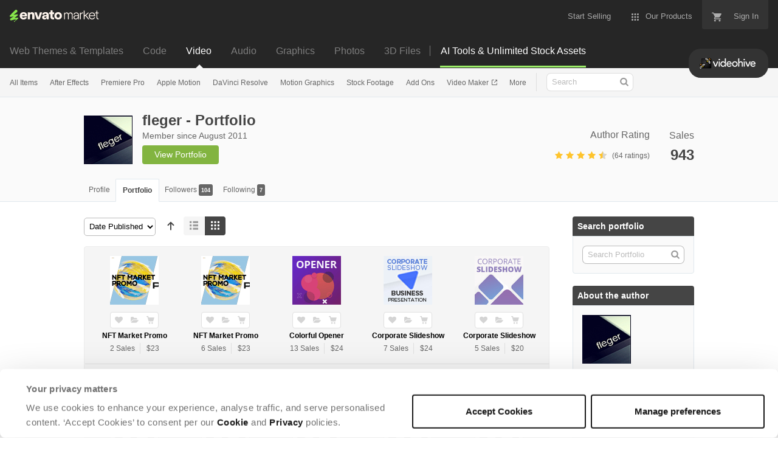

--- FILE ---
content_type: text/html; charset=utf-8
request_url: https://videohive.net/user/fleger/portfolio
body_size: 26826
content:
<!doctype html>
<!--[if IE 9]> <html class="no-js ie9 fixed-layout" lang="en"> <![endif]-->
<!--[if gt IE 9]><!--> <html class="no-js " lang="en"> <!--<![endif]-->
  <head>
    <meta charset="utf-8">
  <script nonce="g/U3MyIBNX0r7iFp29RGCw==">
//<![CDATA[
  window.DATADOG_CONFIG = {
    clientToken: 'puba7a42f353afa86efd9e11ee56e5fc8d9',
    applicationId: '8561f3f6-5252-482b-ba9f-2bbb1b009106',
    site: 'datadoghq.com',
    service: 'marketplace',
    env: 'production',
    version: 'c8aa4eb494d47862c750fac931c3ebc7fa8f74c0',
    sessionSampleRate: 0.2,
    sessionReplaySampleRate: 5
  };

//]]>
</script>


<meta content="origin-when-cross-origin" name="referrer" />

<link rel="dns-prefetch" href="//s3.envato.com" />
<link rel="preload" href="https://public-assets.envato-static.com/assets/generated_sprites/logos-20f56d7ae7a08da2c6698db678490c591ce302aedb1fcd05d3ad1e1484d3caf9.png" as="image" />
<link rel="preload" href="https://public-assets.envato-static.com/assets/generated_sprites/common-5af54247f3a645893af51456ee4c483f6530608e9c15ca4a8ac5a6e994d9a340.png" as="image" />


<title>fleger - Portfolio | VideoHive</title>

<meta name="description" content="Create a video with video templates.  Browse high quality after affects templates, apple motion videos, Cinema4D files, video clips, royalty free stock footage, and more.">

  <meta name="viewport" content="width=device-width,initial-scale=1">

<link rel="icon" type="image/x-icon" href="https://public-assets.envato-static.com/assets/icons/favicons/favicon-1147a1221bfa55e7ee6678c2566ccd7580fa564fe2172489284a1c0b1d8d595d.png" />
  <link rel="apple-touch-icon-precomposed" type="image/x-icon" href="https://public-assets.envato-static.com/assets/icons/favicons/apple-touch-icon-72x72-precomposed-ea6fb08063069270d41814bdcea6a36fee5fffaba8ec1f0be6ccf3ebbb63dddb.png" sizes="72x72" />
  <link rel="apple-touch-icon-precomposed" type="image/x-icon" href="https://public-assets.envato-static.com/assets/icons/favicons/apple-touch-icon-114x114-precomposed-bab982e452fbea0c6821ffac2547e01e4b78e1df209253520c7c4e293849c4d3.png" sizes="114x114" />
  <link rel="apple-touch-icon-precomposed" type="image/x-icon" href="https://public-assets.envato-static.com/assets/icons/favicons/apple-touch-icon-120x120-precomposed-8275dc5d1417e913b7bd8ad048dccd1719510f0ca4434f139d675172c1095386.png" sizes="120x120" />
  <link rel="apple-touch-icon-precomposed" type="image/x-icon" href="https://public-assets.envato-static.com/assets/icons/favicons/apple-touch-icon-144x144-precomposed-c581101b4f39d1ba1c4a5e45edb6b3418847c5c387b376930c6a9922071c8148.png" sizes="144x144" />
<link rel="apple-touch-icon-precomposed" type="image/x-icon" href="https://public-assets.envato-static.com/assets/icons/favicons/apple-touch-icon-precomposed-c581101b4f39d1ba1c4a5e45edb6b3418847c5c387b376930c6a9922071c8148.png" />

  <link rel="stylesheet" href="https://public-assets.envato-static.com/assets/market/core/index-0e7208420b5c0370ce58b54120d43ed6160229d5153638c235ffd21bffa3b6a5.css" media="all" />
  <link rel="stylesheet" href="https://public-assets.envato-static.com/assets/market/pages/default/index-bc0f9ebf1325995048db8d92227dd04bb29008cca2b6953a45ed79e3c50eea93.css" media="all" />


<script src="https://public-assets.envato-static.com/assets/components/brand_neue_tokens-3647ccb350ec80eb4f842ff0b6e6441c87b920ede2ad70cff79790c873711182.js" nonce="g/U3MyIBNX0r7iFp29RGCw==" defer="defer"></script>

<meta name="theme-color" content="#333333">


<link rel="canonical" href="https://videohive.net/user/fleger/portfolio" />

<script type="application/ld+json">
{
  "@context": "http://schema.org",
  "@type": "WebSite",
  "name": "VideoHive",
  "url": "https://videohive.net"
}
</script>





<script nonce="g/U3MyIBNX0r7iFp29RGCw==">
//<![CDATA[
  window.dataLayer = window.dataLayer || [];

//]]>
</script>
<meta name="bingbot" content="nocache">

      <meta property="og:title" content="fleger - Portfolio | VideoHive" />
  <meta property="og:type" content="website" />
  <meta property="og:url" content="https://videohive.net/user/fleger/portfolio" />
  <meta property="og:image" content="https://public-assets.envato-static.com/assets/logos/marketplaces/200px/VideoHive-edc097ece4d3e1f783e814094977b0d9a9b0d82ad42a9fce2f498a3fbafeeee4.png" />
  <meta property="og:description" content="Create a video with video templates.  Browse high quality after affects templates, apple motion videos, Cinema4D files, video clips, royalty free stock footage, and more." />
  <meta property="og:site_name" content="VideoHive" />
  <meta property="fb:admins" content="580836304" />


<meta name="csrf-param" content="authenticity_token" />
<meta name="csrf-token" content="O-m2UbvCT5HPfyS5OgpIpdzR2PpnbbVt662bwbmK7uKDPoGtzYpaoqFx42szlFBFmXNLuf8UBbCcsmRKCUWVfw" />

<meta name="turbo-visit-control" content="reload">







    <script type="text/plain" nonce="g/U3MyIBNX0r7iFp29RGCw==" data-cookieconsent="statistics">
//<![CDATA[
      var container_env_param = "";
      (function(w,d,s,l,i) {
      w[l]=w[l]||[];w[l].push({'gtm.start':
      new Date().getTime(),event:'gtm.js'});
      var f=d.getElementsByTagName(s)[0],
      j=d.createElement(s),dl=l!='dataLayer'?'&l='+l:'';
      j.async=true;j.src='https://www.googletagmanager.com/gtm.js?id='+i+dl+container_env_param;
      f.parentNode.insertBefore(j,f);
      })(window,document,'script','dataLayer','GTM-W8KL5Q5');

//]]>
</script>
    <script type="text/plain" nonce="g/U3MyIBNX0r7iFp29RGCw==" data-cookieconsent="marketing">
//<![CDATA[
      var gtmId = 'GTM-KGCDGPL6';
      var container_env_param = "";
      // Google Tag Manager Tracking Code
      (function(w,d,s,l,i) {
        w[l]=w[l]||[];w[l].push({'gtm.start':
          new Date().getTime(),event:'gtm.js'});
        var f=d.getElementsByTagName(s)[0],
          j=d.createElement(s),dl=l!='dataLayer'?'&l='+l:'';
        j.async=true;j.src='https://www.googletagmanager.com/gtm.js?id='+i+dl+container_env_param;
        f.parentNode.insertBefore(j,f);
      })(window,document,'script','dataLayer', gtmId);



//]]>
</script>


    <script src="https://public-assets.envato-static.com/assets/market/core/head-d4f3da877553664cb1d5ed45cb42c6ec7e6b00d0c4d164be8747cfd5002a24eb.js" nonce="g/U3MyIBNX0r7iFp29RGCw=="></script>
  </head>
  <body
    class="color-scheme-light susy-layout-enabled"
    data-view="app impressionTracker"
    data-responsive="true"
    data-user-signed-in="false"
  >
    <script nonce="g/U3MyIBNX0r7iFp29RGCw==">
//<![CDATA[
    var gtmConfig = {}

//]]>
</script>

    <!--[if lte IE 8]>
  <div style="color:#fff;background:#f00;padding:20px;text-align:center;">
    VideoHive no longer actively supports this version of Internet Explorer. We suggest that you <a href="https://windows.microsoft.com/en-us/internet-explorer/download-ie" style="color:#fff;text-decoration:underline;">upgrade to a newer version</a> or <a href="https://browsehappy.com/" style="color:#fff;text-decoration:underline;">try a different browser</a>.
  </div>
<![endif]-->

    <script src="https://public-assets.envato-static.com/assets/gtm_measurements-e947ca32625d473f817a542e5e32d96fb8c283f28fca4cb018a92c05fc3074d6.js" nonce="g/U3MyIBNX0r7iFp29RGCw=="></script>
        <noscript>
      <iframe
        src="https://www.googletagmanager.com/ns.html?id=GTM-W8KL5Q5"
        height="0"
        width="0"
        style="display:none;visibility:hidden"
      >
      </iframe>
    </noscript>

        <noscript>
      <iframe
        src="https://www.googletagmanager.com/ns.html?id=GTM-KGCDGPL6"
        height="0"
        width="0"
        style="display:none;visibility:hidden"
      >
      </iframe>
    </noscript>


    <script nonce="g/U3MyIBNX0r7iFp29RGCw==">
//<![CDATA[
  (function() {
    function normalizeAttributeValue(value) {
      if (value === undefined || value === null) return undefined

      var normalizedValue

      if (Array.isArray(value)) {
        normalizedValue = normalizedValue || value
          .map(normalizeAttributeValue)
          .filter(Boolean)
          .join(', ')
      }

      normalizedValue = normalizedValue || value
        .toString()
        .toLowerCase()
        .trim()
        .replace(/&amp;/g, '&')
        .replace(/&#39;/g, "'")
        .replace(/\s+/g, ' ')

      if (normalizedValue === '') return undefined
      return normalizedValue
    }

    var pageAttributes = {
      app_name: normalizeAttributeValue('Marketplace'),
      app_env: normalizeAttributeValue('production'),
      app_version: normalizeAttributeValue('c8aa4eb494d47862c750fac931c3ebc7fa8f74c0'),
      page_type: normalizeAttributeValue('author portfolio'),
      page_location: window.location.href,
      page_title: document.title,
      page_referrer: document.referrer,
      ga_param: normalizeAttributeValue(''),
      event_attributes: null,
      user_attributes: {
        user_id: normalizeAttributeValue(''),
        market_user_id: normalizeAttributeValue(''),
      }
    }
    dataLayer.push(pageAttributes)

    dataLayer.push({
      event: 'analytics_ready',
      event_attributes: {
        event_type: 'user',
        custom_timestamp: Date.now()
      }
    })
  })();

//]]>
</script>

    <div class="page">
        <div class="page__off-canvas--left overflow">
          <div class="off-canvas-left js-off-canvas-left">
  <div class="off-canvas-left__top">
    <a href="https://videohive.net">Envato Market</a>
  </div>

  <div class="off-canvas-left__current-site -color-videohive">
  <span class="off-canvas-left__site-title">
    Video
  </span>

  <a class="off-canvas-left__current-site-toggle -white-arrow -color-videohive" data-view="dropdown" data-dropdown-target=".off-canvas-left__sites" href="#"></a>
</div>

<div class="off-canvas-left__sites is-hidden" id="off-canvas-sites">
    <a class="off-canvas-left__site" href="https://themeforest.net/?auto_signin=true">
      <span class="off-canvas-left__site-title">
        Web Themes &amp; Templates
      </span>
      <i class="e-icon -icon-right-open"></i>
</a>    <a class="off-canvas-left__site" href="https://codecanyon.net/?auto_signin=true">
      <span class="off-canvas-left__site-title">
        Code
      </span>
      <i class="e-icon -icon-right-open"></i>
</a>    <a class="off-canvas-left__site" href="https://audiojungle.net/?auto_signin=true">
      <span class="off-canvas-left__site-title">
        Audio
      </span>
      <i class="e-icon -icon-right-open"></i>
</a>    <a class="off-canvas-left__site" href="https://graphicriver.net/?auto_signin=true">
      <span class="off-canvas-left__site-title">
        Graphics
      </span>
      <i class="e-icon -icon-right-open"></i>
</a>    <a class="off-canvas-left__site" href="https://photodune.net/?auto_signin=true">
      <span class="off-canvas-left__site-title">
        Photos
      </span>
      <i class="e-icon -icon-right-open"></i>
</a>    <a class="off-canvas-left__site" href="https://3docean.net/?auto_signin=true">
      <span class="off-canvas-left__site-title">
        3D Files
      </span>
      <i class="e-icon -icon-right-open"></i>
</a></div>

  <div class="off-canvas-left__search">
  <form id="search" action="/category/all" accept-charset="UTF-8" method="get">
    <div class="search-field -border-none">
      <div class="search-field__input">
        <input id="term" name="term" type="search" placeholder="Search" class="search-field__input-field" />
      </div>
      <button class="search-field__button" type="submit">
        <i class="e-icon -icon-search"><span class="e-icon__alt">Search</span></i>
      </button>
    </div>
</form></div>

  <ul>
    <li>
  <a class="elements-nav__category-link external-link" target="_blank" data-analytics-view-payload="{&quot;eventName&quot;:&quot;view_promotion&quot;,&quot;contextDetail&quot;:&quot;site switcher&quot;,&quot;ecommerce&quot;:{&quot;promotionId&quot;:&quot;switcher_mobile_DEC2025&quot;,&quot;promotionName&quot;:&quot;switcher_mobile_DEC2025&quot;,&quot;promotionType&quot;:&quot;elements referral&quot;}}" data-analytics-click-payload="{&quot;eventName&quot;:&quot;select_promotion&quot;,&quot;contextDetail&quot;:&quot;site switcher&quot;,&quot;ecommerce&quot;:{&quot;promotionId&quot;:&quot;switcher_mobile_DEC2025&quot;,&quot;promotionName&quot;:&quot;switcher_mobile_DEC2025&quot;,&quot;promotionType&quot;:&quot;elements referral&quot;}}" href="https://elements.envato.com/?utm_campaign=switcher_mobile_DEC2025&amp;utm_medium=referral&amp;utm_source=videohive.net">Unlimited Downloads</a>
</li>


    <li>
        <a class="off-canvas-category-link" data-view="dropdown" data-dropdown-target="#off-canvas-all-items" href="/category/all">
          All Items
</a>
        <ul class="is-hidden" id="off-canvas-all-items">
            <li>
              <a class="off-canvas-category-link--sub" href="/top-sellers">Popular Files</a>
            </li>
            <li>
              <a class="off-canvas-category-link--sub" href="/feature">Featured Files</a>
            </li>
            <li>
              <a class="off-canvas-category-link--sub" href="/category/all?date=this-month&amp;sort=sales">Top New Files</a>
            </li>
            <li>
              <a class="off-canvas-category-link--sub" href="/follow_feed">Follow Feed</a>
            </li>
            <li>
              <a class="off-canvas-category-link--sub" href="/authors/top">Top Authors</a>
            </li>
            <li>
              <a class="off-canvas-category-link--sub" href="/page/top_new_sellers">Top New Authors</a>
            </li>
            <li>
              <a class="off-canvas-category-link--sub" href="/collections">Public Collections</a>
            </li>
            <li>
              <a class="off-canvas-category-link--sub" href="/category">View All Categories</a>
            </li>
            <li>
              <a class="off-canvas-category-link--sub external-link elements-nav__category-link" target="_blank" data-analytics-view-payload="{&quot;eventName&quot;:&quot;view_promotion&quot;,&quot;contextDetail&quot;:&quot;sub nav&quot;,&quot;ecommerce&quot;:{&quot;promotionId&quot;:&quot;Unlimited Video Templates&quot;,&quot;promotionName&quot;:&quot;Unlimited Video Templates&quot;,&quot;promotionType&quot;:&quot;elements referral&quot;}}" data-analytics-click-payload="{&quot;eventName&quot;:&quot;select_promotion&quot;,&quot;contextDetail&quot;:&quot;sub nav&quot;,&quot;ecommerce&quot;:{&quot;promotionId&quot;:&quot;Unlimited Video Templates&quot;,&quot;promotionName&quot;:&quot;Unlimited Video Templates&quot;,&quot;promotionType&quot;:&quot;elements referral&quot;}}" href="https://elements.envato.com/video-templates/?utm_campaign=elements_mkt-nav_child&amp;utm_content=vh_all-items&amp;utm_medium=referral&amp;utm_source=videohive.net">Unlimited Video Templates</a>
            </li>
        </ul>

    </li>
    <li>
        <a class="off-canvas-category-link" data-view="dropdown" data-dropdown-target="#off-canvas-after-effects" href="/category/after-effects-project-files">
          After Effects
</a>
        <ul class="is-hidden" id="off-canvas-after-effects">
            <li>
              <a class="off-canvas-category-link--sub" href="/category/after-effects-project-files">Show all After Effects</a>
            </li>
            <li>
              <a class="off-canvas-category-link--sub" href="/popular_item/by_category?category=after-effects-project-files">Popular Items</a>
            </li>
            <li>
              <a class="off-canvas-category-link--sub" href="/category/after-effects-project-files/broadcast-packages">Broadcast Packages</a>
            </li>
            <li>
              <a class="off-canvas-category-link--sub" href="/attributes/video-project-requires/Element 3D?sort=date">Element 3D</a>
            </li>
            <li>
              <a class="off-canvas-category-link--sub" href="/category/after-effects-project-files/elements">Elements</a>
            </li>
            <li>
              <a class="off-canvas-category-link--sub" href="/category/after-effects-project-files/infographics">Infographics</a>
            </li>
            <li>
              <a class="off-canvas-category-link--sub" href="/category/after-effects-project-files/logo-stings">Logo Stings</a>
            </li>
            <li>
              <a class="off-canvas-category-link--sub" href="/category/after-effects-project-files/openers">Openers</a>
            </li>
            <li>
              <a class="off-canvas-category-link--sub" href="/category/after-effects-project-files/product-promo">Product Promo</a>
            </li>
            <li>
              <a class="off-canvas-category-link--sub" href="/category/after-effects-project-files/titles">Titles</a>
            </li>
            <li>
              <a class="off-canvas-category-link--sub" href="/category/after-effects-project-files/video-displays">Video Displays</a>
            </li>
            <li>
              <a class="off-canvas-category-link--sub external-link elements-nav__category-link" target="_blank" data-analytics-view-payload="{&quot;eventName&quot;:&quot;view_promotion&quot;,&quot;contextDetail&quot;:&quot;sub nav&quot;,&quot;ecommerce&quot;:{&quot;promotionId&quot;:&quot;Unlimited After Effects&quot;,&quot;promotionName&quot;:&quot;Unlimited After Effects&quot;,&quot;promotionType&quot;:&quot;elements referral&quot;}}" data-analytics-click-payload="{&quot;eventName&quot;:&quot;select_promotion&quot;,&quot;contextDetail&quot;:&quot;sub nav&quot;,&quot;ecommerce&quot;:{&quot;promotionId&quot;:&quot;Unlimited After Effects&quot;,&quot;promotionName&quot;:&quot;Unlimited After Effects&quot;,&quot;promotionType&quot;:&quot;elements referral&quot;}}" href="https://elements.envato.com/video-templates/compatible-with-after-effects/?utm_campaign=elements_mkt-nav_child&amp;utm_content=vh_after-effects&amp;utm_medium=referral&amp;utm_source=videohive.net">Unlimited After Effects</a>
            </li>
        </ul>

    </li>
    <li>
        <a class="off-canvas-category-link" data-view="dropdown" data-dropdown-target="#off-canvas-premiere-pro" href="/category/premiere-pro-templates">
          Premiere Pro
</a>
        <ul class="is-hidden" id="off-canvas-premiere-pro">
            <li>
              <a class="off-canvas-category-link--sub" href="/category/premiere-pro-templates">Show all Premiere Pro</a>
            </li>
            <li>
              <a class="off-canvas-category-link--sub" href="/popular_item/by_category?category=premiere-pro-templates">Popular Items</a>
            </li>
            <li>
              <a class="off-canvas-category-link--sub" href="/category/premiere-pro-templates/broadcast-packages">Broadcast Packages</a>
            </li>
            <li>
              <a class="off-canvas-category-link--sub" href="/category/premiere-pro-templates/elements">Elements</a>
            </li>
            <li>
              <a class="off-canvas-category-link--sub" href="/category/premiere-pro-templates/infographics">Infographics</a>
            </li>
            <li>
              <a class="off-canvas-category-link--sub" href="/category/premiere-pro-templates/logo-stings">Logo Stings</a>
            </li>
            <li>
              <a class="off-canvas-category-link--sub" href="/category/premiere-pro-templates/openers">Openers</a>
            </li>
            <li>
              <a class="off-canvas-category-link--sub" href="/category/premiere-pro-templates/product-promo">Product Promo</a>
            </li>
            <li>
              <a class="off-canvas-category-link--sub" href="/category/premiere-pro-templates/titles">Titles</a>
            </li>
            <li>
              <a class="off-canvas-category-link--sub" href="/category/premiere-pro-templates/video-displays">Video Displays</a>
            </li>
            <li>
              <a class="off-canvas-category-link--sub external-link elements-nav__category-link" target="_blank" data-analytics-view-payload="{&quot;eventName&quot;:&quot;view_promotion&quot;,&quot;contextDetail&quot;:&quot;sub nav&quot;,&quot;ecommerce&quot;:{&quot;promotionId&quot;:&quot;Unlimited Premiere Pro&quot;,&quot;promotionName&quot;:&quot;Unlimited Premiere Pro&quot;,&quot;promotionType&quot;:&quot;elements referral&quot;}}" data-analytics-click-payload="{&quot;eventName&quot;:&quot;select_promotion&quot;,&quot;contextDetail&quot;:&quot;sub nav&quot;,&quot;ecommerce&quot;:{&quot;promotionId&quot;:&quot;Unlimited Premiere Pro&quot;,&quot;promotionName&quot;:&quot;Unlimited Premiere Pro&quot;,&quot;promotionType&quot;:&quot;elements referral&quot;}}" href="https://elements.envato.com/video-templates/compatible-with-premiere-pro/?utm_campaign=elements_mkt-nav_child&amp;utm_content=vh_premiere-pro&amp;utm_medium=referral&amp;utm_source=videohive.net">Unlimited Premiere Pro</a>
            </li>
        </ul>

    </li>
    <li>
        <a class="off-canvas-category-link" data-view="dropdown" data-dropdown-target="#off-canvas-apple-motion" href="/category/apple-motion-templates">
          Apple Motion
</a>
        <ul class="is-hidden" id="off-canvas-apple-motion">
            <li>
              <a class="off-canvas-category-link--sub" href="/category/apple-motion-templates">Show all Apple Motion</a>
            </li>
            <li>
              <a class="off-canvas-category-link--sub" href="/popular_item/by_category?category=apple-motion-templates">Popular Items</a>
            </li>
            <li>
              <a class="off-canvas-category-link--sub" href="/category/apple-motion-templates/elements">Elements</a>
            </li>
            <li>
              <a class="off-canvas-category-link--sub" href="/category/apple-motion-templates/logo-stings">Logo Stings</a>
            </li>
            <li>
              <a class="off-canvas-category-link--sub" href="/category/apple-motion-templates/openers">Openers</a>
            </li>
            <li>
              <a class="off-canvas-category-link--sub" href="/category/apple-motion-templates/titles">Titles</a>
            </li>
            <li>
              <a class="off-canvas-category-link--sub" href="/category/apple-motion-templates/video-displays">Video Displays</a>
            </li>
            <li>
              <a class="off-canvas-category-link--sub external-link elements-nav__category-link" target="_blank" data-analytics-view-payload="{&quot;eventName&quot;:&quot;view_promotion&quot;,&quot;contextDetail&quot;:&quot;sub nav&quot;,&quot;ecommerce&quot;:{&quot;promotionId&quot;:&quot;Unlimited Apple Motion&quot;,&quot;promotionName&quot;:&quot;Unlimited Apple Motion&quot;,&quot;promotionType&quot;:&quot;elements referral&quot;}}" data-analytics-click-payload="{&quot;eventName&quot;:&quot;select_promotion&quot;,&quot;contextDetail&quot;:&quot;sub nav&quot;,&quot;ecommerce&quot;:{&quot;promotionId&quot;:&quot;Unlimited Apple Motion&quot;,&quot;promotionName&quot;:&quot;Unlimited Apple Motion&quot;,&quot;promotionType&quot;:&quot;elements referral&quot;}}" href="https://elements.envato.com/video-templates/compatible-with-apple-motion/?utm_campaign=elements_mkt-nav_child&amp;utm_content=vh_apple-motion&amp;utm_medium=referral&amp;utm_source=videohive.net">Unlimited Apple Motion</a>
            </li>
        </ul>

    </li>
    <li>
        <a class="off-canvas-category-link" data-view="dropdown" data-dropdown-target="#off-canvas-davinci-resolve" href="/category/davinci-resolve-templates">
          DaVinci Resolve
</a>
        <ul class="is-hidden" id="off-canvas-davinci-resolve">
            <li>
              <a class="off-canvas-category-link--sub" href="/category/davinci-resolve-templates">Show all DaVinci Resolve</a>
            </li>
            <li>
              <a class="off-canvas-category-link--sub" href="/popular_item/by_category?category=davinci-resolve-templates">Popular Items</a>
            </li>
            <li>
              <a class="off-canvas-category-link--sub" href="/category/davinci-resolve-templates/broadcast-packages">Broadcast Packages</a>
            </li>
            <li>
              <a class="off-canvas-category-link--sub" href="/category/davinci-resolve-templates/elements">Elements</a>
            </li>
            <li>
              <a class="off-canvas-category-link--sub" href="/category/davinci-resolve-templates/infographics">Infographics</a>
            </li>
            <li>
              <a class="off-canvas-category-link--sub" href="/category/davinci-resolve-templates/logo-stings">Logo Stings</a>
            </li>
            <li>
              <a class="off-canvas-category-link--sub" href="/category/davinci-resolve-templates/openers">Openers</a>
            </li>
            <li>
              <a class="off-canvas-category-link--sub" href="/category/davinci-resolve-templates/product-promo">Product Promo</a>
            </li>
            <li>
              <a class="off-canvas-category-link--sub" href="/category/davinci-resolve-templates/titles">Titles</a>
            </li>
            <li>
              <a class="off-canvas-category-link--sub" href="/category/davinci-resolve-templates/video-displays">Video Displays</a>
            </li>
            <li>
              <a class="off-canvas-category-link--sub external-link elements-nav__category-link" target="_blank" data-analytics-view-payload="{&quot;eventName&quot;:&quot;view_promotion&quot;,&quot;contextDetail&quot;:&quot;sub nav&quot;,&quot;ecommerce&quot;:{&quot;promotionId&quot;:&quot;Unlimited DaVinci Resolve&quot;,&quot;promotionName&quot;:&quot;Unlimited DaVinci Resolve&quot;,&quot;promotionType&quot;:&quot;elements referral&quot;}}" data-analytics-click-payload="{&quot;eventName&quot;:&quot;select_promotion&quot;,&quot;contextDetail&quot;:&quot;sub nav&quot;,&quot;ecommerce&quot;:{&quot;promotionId&quot;:&quot;Unlimited DaVinci Resolve&quot;,&quot;promotionName&quot;:&quot;Unlimited DaVinci Resolve&quot;,&quot;promotionType&quot;:&quot;elements referral&quot;}}" href="https://elements.envato.com/video-templates/compatible-with-davinci-resolve/?utm_campaign=elements_mkt-nav_child&amp;utm_content=vh_davinci-resolve&amp;utm_medium=referral&amp;utm_source=videohive.net">Unlimited DaVinci Resolve</a>
            </li>
        </ul>

    </li>
    <li>
        <a class="off-canvas-category-link" data-view="dropdown" data-dropdown-target="#off-canvas-motion-graphics" href="/category/motion-graphics">
          Motion Graphics
</a>
        <ul class="is-hidden" id="off-canvas-motion-graphics">
            <li>
              <a class="off-canvas-category-link--sub" href="/category/motion-graphics">Show all Motion Graphics</a>
            </li>
            <li>
              <a class="off-canvas-category-link--sub" href="/popular_item/by_category?category=motion-graphics">Popular Items</a>
            </li>
            <li>
              <a class="off-canvas-category-link--sub" href="/category/motion-graphics/backgrounds">Backgrounds</a>
            </li>
            <li>
              <a class="off-canvas-category-link--sub" href="/category/motion-graphics/bugs">Bugs</a>
            </li>
            <li>
              <a class="off-canvas-category-link--sub" href="/category/motion-graphics/distortions">Distortions</a>
            </li>
            <li>
              <a class="off-canvas-category-link--sub" href="/category/motion-graphics/elements">Elements</a>
            </li>
            <li>
              <a class="off-canvas-category-link--sub" href="/category/motion-graphics/infographics">Infographics</a>
            </li>
            <li>
              <a class="off-canvas-category-link--sub" href="/category/motion-graphics/interface-effects">Interface Effects</a>
            </li>
            <li>
              <a class="off-canvas-category-link--sub" href="/category/motion-graphics/lower-thirds">Lower Thirds</a>
            </li>
            <li>
              <a class="off-canvas-category-link--sub" href="/category/motion-graphics/overlays">Overlays</a>
            </li>
            <li>
              <a class="off-canvas-category-link--sub" href="/category/motion-graphics/particles">Particles</a>
            </li>
            <li>
              <a class="off-canvas-category-link--sub" href="/category/motion-graphics/revealer">Revealer</a>
            </li>
            <li>
              <a class="off-canvas-category-link--sub" href="/category/motion-graphics/transitions">Transitions</a>
            </li>
            <li>
              <a class="off-canvas-category-link--sub" href="/category/motion-graphics/miscellaneous">Miscellaneous</a>
            </li>
            <li>
              <a class="off-canvas-category-link--sub" href="/category/motion-graphics/water-and-fluid">Water and Fluid</a>
            </li>
            <li>
              <a class="off-canvas-category-link--sub external-link elements-nav__category-link" target="_blank" data-analytics-view-payload="{&quot;eventName&quot;:&quot;view_promotion&quot;,&quot;contextDetail&quot;:&quot;sub nav&quot;,&quot;ecommerce&quot;:{&quot;promotionId&quot;:&quot;Unlimited Motion Graphics&quot;,&quot;promotionName&quot;:&quot;Unlimited Motion Graphics&quot;,&quot;promotionType&quot;:&quot;elements referral&quot;}}" data-analytics-click-payload="{&quot;eventName&quot;:&quot;select_promotion&quot;,&quot;contextDetail&quot;:&quot;sub nav&quot;,&quot;ecommerce&quot;:{&quot;promotionId&quot;:&quot;Unlimited Motion Graphics&quot;,&quot;promotionName&quot;:&quot;Unlimited Motion Graphics&quot;,&quot;promotionType&quot;:&quot;elements referral&quot;}}" href="https://elements.envato.com/stock-video/motion-graphics/?utm_campaign=elements_mkt-nav_child&amp;utm_content=vh_motion-graphics&amp;utm_medium=referral&amp;utm_source=videohive.net">Unlimited Motion Graphics</a>
            </li>
        </ul>

    </li>
    <li>
        <a class="off-canvas-category-link" data-view="dropdown" data-dropdown-target="#off-canvas-stock-footage" href="/category/stock-footage">
          Stock Footage
</a>
        <ul class="is-hidden" id="off-canvas-stock-footage">
            <li>
              <a class="off-canvas-category-link--sub" href="/category/stock-footage">Show all Stock Footage</a>
            </li>
            <li>
              <a class="off-canvas-category-link--sub" href="/popular_item/by_category?category=stock-footage">Popular Items</a>
            </li>
            <li>
              <a class="off-canvas-category-link--sub" href="/category/stock-footage/buildings">Buildings</a>
            </li>
            <li>
              <a class="off-canvas-category-link--sub" href="/category/stock-footage/business-corporate">Business, Corporate</a>
            </li>
            <li>
              <a class="off-canvas-category-link--sub" href="/category/stock-footage/cartoons">Cartoons</a>
            </li>
            <li>
              <a class="off-canvas-category-link--sub" href="/category/stock-footage/city">City</a>
            </li>
            <li>
              <a class="off-canvas-category-link--sub" href="/category/stock-footage/construction">Construction</a>
            </li>
            <li>
              <a class="off-canvas-category-link--sub" href="/category/stock-footage/education">Education</a>
            </li>
            <li>
              <a class="off-canvas-category-link--sub" href="/category/stock-footage/food">Food</a>
            </li>
            <li>
              <a class="off-canvas-category-link--sub" href="/category/stock-footage/holidays">Holidays</a>
            </li>
            <li>
              <a class="off-canvas-category-link--sub" href="/category/stock-footage/industrial">Industrial</a>
            </li>
            <li>
              <a class="off-canvas-category-link--sub" href="/category/stock-footage/kids">Kids</a>
            </li>
            <li>
              <a class="off-canvas-category-link--sub" href="/category/stock-footage/lifestyle">Lifestyle</a>
            </li>
            <li>
              <a class="off-canvas-category-link--sub" href="/category/stock-footage/medical">Medical</a>
            </li>
            <li>
              <a class="off-canvas-category-link--sub" href="/category/stock-footage/military">Military</a>
            </li>
            <li>
              <a class="off-canvas-category-link--sub" href="/category/stock-footage/nature">Nature</a>
            </li>
            <li>
              <a class="off-canvas-category-link--sub" href="/category/stock-footage/overhead">Overhead</a>
            </li>
            <li>
              <a class="off-canvas-category-link--sub" href="/category/stock-footage/people">People</a>
            </li>
            <li>
              <a class="off-canvas-category-link--sub" href="/category/stock-footage/religious">Religious</a>
            </li>
            <li>
              <a class="off-canvas-category-link--sub" href="/category/stock-footage/science">Science</a>
            </li>
            <li>
              <a class="off-canvas-category-link--sub" href="/category/stock-footage/slow-motion">Slow Motion</a>
            </li>
            <li>
              <a class="off-canvas-category-link--sub" href="/category/stock-footage/special-events">Special Events</a>
            </li>
            <li>
              <a class="off-canvas-category-link--sub" href="/category/stock-footage/sports">Sports</a>
            </li>
            <li>
              <a class="off-canvas-category-link--sub" href="/category/stock-footage/stop-motion">Stop Motion</a>
            </li>
            <li>
              <a class="off-canvas-category-link--sub" href="/category/stock-footage/technology">Technology</a>
            </li>
            <li>
              <a class="off-canvas-category-link--sub" href="/category/stock-footage/time-lapse">Time Lapse</a>
            </li>
            <li>
              <a class="off-canvas-category-link--sub" href="/category/stock-footage/vehicles">Vehicles</a>
            </li>
            <li>
              <a class="off-canvas-category-link--sub" href="/category/stock-footage/weather">Weather</a>
            </li>
            <li>
              <a class="off-canvas-category-link--sub external-link elements-nav__category-link" target="_blank" data-analytics-view-payload="{&quot;eventName&quot;:&quot;view_promotion&quot;,&quot;contextDetail&quot;:&quot;sub nav&quot;,&quot;ecommerce&quot;:{&quot;promotionId&quot;:&quot;Unlimited Stock Footage&quot;,&quot;promotionName&quot;:&quot;Unlimited Stock Footage&quot;,&quot;promotionType&quot;:&quot;elements referral&quot;}}" data-analytics-click-payload="{&quot;eventName&quot;:&quot;select_promotion&quot;,&quot;contextDetail&quot;:&quot;sub nav&quot;,&quot;ecommerce&quot;:{&quot;promotionId&quot;:&quot;Unlimited Stock Footage&quot;,&quot;promotionName&quot;:&quot;Unlimited Stock Footage&quot;,&quot;promotionType&quot;:&quot;elements referral&quot;}}" href="https://elements.envato.com/c/stock-video/?utm_campaign=elements_mkt-nav_child&amp;utm_content=vh_stock-footage&amp;utm_medium=referral&amp;utm_source=videohive.net">Unlimited Stock Footage</a>
            </li>
        </ul>

    </li>
    <li>
        <a class="off-canvas-category-link" data-view="dropdown" data-dropdown-target="#off-canvas-add-ons" href="/category/add-ons">
          Add Ons
</a>
        <ul class="is-hidden" id="off-canvas-add-ons">
            <li>
              <a class="off-canvas-category-link--sub" href="/category/add-ons">Show all Add Ons</a>
            </li>
            <li>
              <a class="off-canvas-category-link--sub" href="/popular_item/by_category?category=add-ons">Popular Items</a>
            </li>
            <li>
              <a class="off-canvas-category-link--sub" href="/category/add-ons/after-effects-presets">After Effects Presets</a>
            </li>
            <li>
              <a class="off-canvas-category-link--sub" href="/category/add-ons/after-effects-scripts">After Effects Scripts</a>
            </li>
            <li>
              <a class="off-canvas-category-link--sub" href="/category/add-ons/premiere-pro-presets">Premiere Pro Presets</a>
            </li>
        </ul>

    </li>
    <li>
        <a class="off-canvas-category-link" data-view="dropdown" data-dropdown-target="#off-canvas-video-maker" href="https://placeit.net/video-maker?utm_source=envatomarket&amp;utm_medium=promos&amp;utm_campaign=placeit_mkt-menu-video&amp;utm_content=video_maker">
          Video Maker
</a>
        <ul class="is-hidden" id="off-canvas-video-maker">
            <li>
              <a class="off-canvas-category-link--sub" href="https://placeit.net/video-maker?utm_source=envatomarket&amp;utm_medium=promos&amp;utm_campaign=placeit_mkt-menu-video&amp;utm_content=video_maker">Video Maker</a>
            </li>
            <li>
              <a class="off-canvas-category-link--sub" href="https://placeit.net/intro-maker?utm_source=envatomarket&amp;utm_medium=promos&amp;utm_campaign=placeit_mkt-menu-video&amp;utm_content=intro_maker">Intro Maker</a>
            </li>
            <li>
              <a class="off-canvas-category-link--sub" href="https://placeit.net/slideshow-maker?utm_source=envatomarket&amp;utm_medium=promos&amp;utm_campaign=placeit_mkt-menu-video&amp;utm_content=slideshow_maker">Slideshow Maker</a>
            </li>
        </ul>

    </li>
    <li>
        <a class="off-canvas-category-link" data-view="dropdown" data-dropdown-target="#off-canvas-more" href="/category">
          More
</a>
        <ul class="is-hidden" id="off-canvas-more">
            <li>
              <a class="off-canvas-category-link--sub" href="/category/cinema-4d-templates/elements">Cinema 4D Elements</a>
            </li>
            <li>
              <a class="off-canvas-category-link--sub" href="/category/cinema-4d-templates/logo-stings">Cinema 4D Logo Stings</a>
            </li>
            <li>
              <a class="off-canvas-category-link--sub" href="/category/cinema-4d-templates/openers">Cinema 4D Openers</a>
            </li>
            <li>
              <a class="off-canvas-category-link--sub" href="/category/cinema-4d-templates/titles">Cinema 4D Titles</a>
            </li>
            <li>
              <a class="off-canvas-category-link--sub" href="/category/cinema-4d-templates/video-displays">Cinema 4D Video Displays</a>
            </li>
            <li>
              <a class="off-canvas-category-link--sub" href="/search/logo">Logo Files</a>
            </li>
            <li>
              <a class="off-canvas-category-link--sub" href="/search/news">News Files</a>
            </li>
            <li>
              <a class="off-canvas-category-link--sub" href="/search/wedding">Wedding Files</a>
            </li>
        </ul>

    </li>

</ul>

</div>

        </div>

        <div class="page__off-canvas--right overflow">
          <div class="off-canvas-right">
    <a class="off-canvas-right__link--cart" href="/cart">
  Guest Cart
  <div class="shopping-cart-summary is-empty" data-view="cartCount">
    <span class="js-cart-summary-count shopping-cart-summary__count">0</span>
    <i class="e-icon -icon-cart"></i>
  </div>
</a>
<a class="off-canvas-right__link" href="/sign_up">
  Create an Envato Account
  <i class="e-icon -icon-envato"></i>
</a>
<a class="off-canvas-right__link" href="/sign_in">
  Sign In
  <i class="e-icon -icon-login"></i>
</a>
</div>

        </div>

      <div class="page__canvas">
        <div class="canvas">
          <div class="canvas__header">

            <header class="site-header">
                <div class="site-header__mini is-hidden-desktop">
                  <div class="header-mini">
  <div class="header-mini__button--cart">
    <a class="btn btn--square" href="/cart">
      <svg width="14px"
     height="14px"
     viewBox="0 0 14 14"
     class="header-mini__button-cart-icon"
     xmlns="http://www.w3.org/2000/svg"
     aria-labelledby="title"
     role="img">
  <title>Cart</title>
  <path d="M 0.009 1.349 C 0.009 1.753 0.347 2.086 0.765 2.086 C 0.765 2.086 0.766 2.086 0.767 2.086 L 0.767 2.09 L 2.289 2.09 L 5.029 7.698 L 4.001 9.507 C 3.88 9.714 3.812 9.958 3.812 10.217 C 3.812 11.028 4.496 11.694 5.335 11.694 L 14.469 11.694 L 14.469 11.694 C 14.886 11.693 15.227 11.36 15.227 10.957 C 15.227 10.552 14.886 10.221 14.469 10.219 L 14.469 10.217 L 5.653 10.217 C 5.547 10.217 5.463 10.135 5.463 10.031 L 5.487 9.943 L 6.171 8.738 L 11.842 8.738 C 12.415 8.738 12.917 8.436 13.175 7.978 L 15.901 3.183 C 15.96 3.08 15.991 2.954 15.991 2.828 C 15.991 2.422 15.65 2.09 15.23 2.09 L 3.972 2.09 L 3.481 1.077 L 3.466 1.043 C 3.343 0.79 3.084 0.612 2.778 0.612 C 2.777 0.612 0.765 0.612 0.765 0.612 C 0.347 0.612 0.009 0.943 0.009 1.349 Z M 3.819 13.911 C 3.819 14.724 4.496 15.389 5.335 15.389 C 6.171 15.389 6.857 14.724 6.857 13.911 C 6.857 13.097 6.171 12.434 5.335 12.434 C 4.496 12.434 3.819 13.097 3.819 13.911 Z M 11.431 13.911 C 11.431 14.724 12.11 15.389 12.946 15.389 C 13.784 15.389 14.469 14.724 14.469 13.911 C 14.469 13.097 13.784 12.434 12.946 12.434 C 12.11 12.434 11.431 13.097 11.431 13.911 Z"></path>

</svg>


      <span class="is-hidden">Cart</span>
      <span class="header-mini__button-cart-cart-amount is-hidden"
            data-view="headerCartCount">
        0
      </span>
</a>  </div>
  <div class="header-mini__button--account">
    <a class="btn btn--square" data-view="offCanvasNavToggle" data-off-canvas="right" href="#account">
      <i class="e-icon -icon-person"></i>
      <span class="is-hidden">Account</span>
</a>  </div>

    <div class="header-mini__button--categories">
      <a class="btn btn--square" data-view="offCanvasNavToggle" data-off-canvas="left" href="#categories">
        <i class="e-icon -icon-hamburger"></i>
        <span class="is-hidden">Sites, Search &amp; Categories</span>
</a>    </div>

  <div class="header-mini__logo">
  <a href="https://videohive.net/?auto_signin=true">
    <img alt="VideoHive" class="header-mini__logo--videohive" src="https://public-assets.envato-static.com/assets/common/transparent-1px-1f61547480c17dc67dd9a6c38545a5911cc4a8024f6f3c0992e7c1c81fb37578.png" />
</a></div>


</div>

                </div>

              <div class="global-header is-hidden-tablet-and-below">

  <div class='grid-container -layout-wide'>
    <div class='global-header__wrapper'>
      <a href="https://videohive.net">
        <img height="20" alt="Envato Market" class="global-header__logo" src="https://public-assets.envato-static.com/assets/logos/envato_market-dd390ae860330996644c1c109912d2bf63885fc075b87215ace9b5b4bdc71cc8.svg" />
</a>
      <nav class='global-header-menu' role='navigation'>
        <ul class='global-header-menu__list'>
            <li class='global-header-menu__list-item'>
              <a class="global-header-menu__link" href="https://author.envato.com">
                <span class='global-header-menu__link-text'>
                  Start Selling
                </span>
</a>            </li>


          <li data-view="globalHeaderMenuDropdownHandler" class='global-header-menu__list-item--with-dropdown'>
  <a data-lazy-load-trigger="mouseover" class="global-header-menu__link" href="#">
    <svg width="16px"
     height="16px"
     viewBox="0 0 16 16"
     class="global-header-menu__icon"
     xmlns="http://www.w3.org/2000/svg"
     aria-labelledby="title"
     role="img">
  <title>Menu</title>
  <path d="M3.5 2A1.5 1.5 0 0 1 5 3.5 1.5 1.5 0 0 1 3.5 5 1.5 1.5 0 0 1 2 3.5 1.5 1.5 0 0 1 3.5 2zM8 2a1.5 1.5 0 0 1 1.5 1.5A1.5 1.5 0 0 1 8 5a1.5 1.5 0 0 1-1.5-1.5A1.5 1.5 0 0 1 8 2zM12.5 2A1.5 1.5 0 0 1 14 3.5 1.5 1.5 0 0 1 12.5 5 1.5 1.5 0 0 1 11 3.5 1.5 1.5 0 0 1 12.5 2zM3.5 6.5A1.5 1.5 0 0 1 5 8a1.5 1.5 0 0 1-1.5 1.5A1.5 1.5 0 0 1 2 8a1.5 1.5 0 0 1 1.5-1.5zM8 6.5A1.5 1.5 0 0 1 9.5 8 1.5 1.5 0 0 1 8 9.5 1.5 1.5 0 0 1 6.5 8 1.5 1.5 0 0 1 8 6.5zM12.5 6.5A1.5 1.5 0 0 1 14 8a1.5 1.5 0 0 1-1.5 1.5A1.5 1.5 0 0 1 11 8a1.5 1.5 0 0 1 1.5-1.5zM3.5 11A1.5 1.5 0 0 1 5 12.5 1.5 1.5 0 0 1 3.5 14 1.5 1.5 0 0 1 2 12.5 1.5 1.5 0 0 1 3.5 11zM8 11a1.5 1.5 0 0 1 1.5 1.5A1.5 1.5 0 0 1 8 14a1.5 1.5 0 0 1-1.5-1.5A1.5 1.5 0 0 1 8 11zM12.5 11a1.5 1.5 0 0 1 1.5 1.5 1.5 1.5 0 0 1-1.5 1.5 1.5 1.5 0 0 1-1.5-1.5 1.5 1.5 0 0 1 1.5-1.5z"></path>

</svg>

    <span class='global-header-menu__link-text'>
      Our Products
    </span>
</a>
  <div class='global-header-menu__dropdown-container'>
    <div class='global-header-dropdown'>
      <ul class='global-header-dropdown__list'>
          <li>
            <a class="global-header-dropdown__link" data-analytics-view-payload="{&quot;eventName&quot;:&quot;view_promotion&quot;,&quot;contextDetail&quot;:&quot;product picker&quot;,&quot;ecommerce&quot;:{&quot;promotionId&quot;:&quot;elements_mkt-headernav_our_products_26AUG2024&quot;,&quot;promotionName&quot;:&quot;elements_mkt-headernav_our_products_26AUG2024&quot;,&quot;promotionType&quot;:&quot;elements referral&quot;}}" data-analytics-click-payload="{&quot;eventName&quot;:&quot;select_promotion&quot;,&quot;contextDetail&quot;:&quot;product picker&quot;,&quot;ecommerce&quot;:{&quot;promotionId&quot;:&quot;elements_mkt-headernav_our_products_26AUG2024&quot;,&quot;promotionName&quot;:&quot;elements_mkt-headernav_our_products_26AUG2024&quot;,&quot;promotionType&quot;:&quot;elements referral&quot;}}" title="The unlimited creative subscription" target="_blank" href="https://elements.envato.com?utm_source=envatomarket&amp;utm_medium=promos&amp;utm_campaign=elements_mkt-headernav_our_products_26AUG2024&amp;utm_content=headernav">
              <span data-src="https://public-assets.envato-static.com/assets/header/EnvatoElements-logo-4f70ffb865370a5fb978e9a1fc5bbedeeecdfceb8d0ebec2186aef4bee5db79d.svg" data-alt="Envato Elements" data-class="global-header-dropdown__product-logo" class="lazy-load-img global-header-dropdown__product-logo"></span>
                <span class="global-header-dropdown__link-text -decoration-none">The unlimited creative subscription</span>
</a>          </li>
          <li>
            <a class="global-header-dropdown__link" data-analytics-view-payload="{&quot;eventName&quot;:&quot;view_promotion&quot;,&quot;contextDetail&quot;:&quot;product picker&quot;,&quot;ecommerce&quot;:{&quot;promotionId&quot;:&quot;tutsplus_mkt-headernav_our_products_26AUG2024&quot;,&quot;promotionName&quot;:&quot;tutsplus_mkt-headernav_our_products_26AUG2024&quot;,&quot;promotionType&quot;:&quot;&quot;}}" data-analytics-click-payload="{&quot;eventName&quot;:&quot;select_promotion&quot;,&quot;contextDetail&quot;:&quot;product picker&quot;,&quot;ecommerce&quot;:{&quot;promotionId&quot;:&quot;tutsplus_mkt-headernav_our_products_26AUG2024&quot;,&quot;promotionName&quot;:&quot;tutsplus_mkt-headernav_our_products_26AUG2024&quot;,&quot;promotionType&quot;:&quot;&quot;}}" title="Free creative tutorials and courses" target="_blank" href="https://tutsplus.com?utm_source=envatomarket&amp;utm_medium=promos&amp;utm_campaign=tutsplus_mkt-headernav_our_products_26AUG2024&amp;&amp;utm_content=headernav">
              <span data-src="https://public-assets.envato-static.com/assets/header/EnvatoTuts-logo-5bb3e97bcf5ed243facca8a3dfada1cb1c916ab65d5ab88a541fbe9aface742b.svg" data-alt="Tuts+" data-class="global-header-dropdown__product-logo" class="lazy-load-img global-header-dropdown__product-logo"></span>
                <span class="global-header-dropdown__link-text -decoration-none">Free creative tutorials and courses</span>
</a>          </li>
          <li>
            <a class="global-header-dropdown__link" data-analytics-view-payload="{&quot;eventName&quot;:&quot;view_promotion&quot;,&quot;contextDetail&quot;:&quot;product picker&quot;,&quot;ecommerce&quot;:{&quot;promotionId&quot;:&quot;placeit_mkt-headernav_our_products_26AUG2024&quot;,&quot;promotionName&quot;:&quot;placeit_mkt-headernav_our_products_26AUG2024&quot;,&quot;promotionType&quot;:&quot;&quot;}}" data-analytics-click-payload="{&quot;eventName&quot;:&quot;select_promotion&quot;,&quot;contextDetail&quot;:&quot;product picker&quot;,&quot;ecommerce&quot;:{&quot;promotionId&quot;:&quot;placeit_mkt-headernav_our_products_26AUG2024&quot;,&quot;promotionName&quot;:&quot;placeit_mkt-headernav_our_products_26AUG2024&quot;,&quot;promotionType&quot;:&quot;&quot;}}" title="Customize mockups, design and video" target="_blank" href="https://placeit.net?utm_source=envatomarket&amp;utm_medium=promos&amp;utm_campaign=placeit_mkt-headernav_our_products_26AUG2024&amp;utm_content=headernav">
              <span data-src="https://public-assets.envato-static.com/assets/header/Placeit-logo-db4c3dfdec1cbc06ecfc092e600ff2712795f60ce4c50b32c93d450006d7ea8d.svg" data-alt="Placeit by Envato" data-class="global-header-dropdown__product-logo" class="lazy-load-img global-header-dropdown__product-logo"></span>
                <span class="global-header-dropdown__link-text -decoration-none">Customize mockups, design and video</span>
</a>          </li>
      </ul>

      <div class='global-header-dropdown-footer'>
        <ul>
            <li class='global-header-dropdown-footer__list-item'>
              Join the
              <a class="global-header-dropdown-footer__link" target="_blank" href="http://community.envato.com">
                Envato community
</a>            </li>
        </ul>
      </div>
    </div>
  </div>
</li>

          <li class='global-header-menu__list-item -background-light -border-radius'>
  <a id="spec-link-cart" class="global-header-menu__link h-pr1" href="/cart">

    <svg width="16px"
     height="16px"
     viewBox="0 0 16 16"
     class="global-header-menu__icon global-header-menu__icon-cart"
     xmlns="http://www.w3.org/2000/svg"
     aria-labelledby="title"
     role="img">
  <title>Cart</title>
  <path d="M 0.009 1.349 C 0.009 1.753 0.347 2.086 0.765 2.086 C 0.765 2.086 0.766 2.086 0.767 2.086 L 0.767 2.09 L 2.289 2.09 L 5.029 7.698 L 4.001 9.507 C 3.88 9.714 3.812 9.958 3.812 10.217 C 3.812 11.028 4.496 11.694 5.335 11.694 L 14.469 11.694 L 14.469 11.694 C 14.886 11.693 15.227 11.36 15.227 10.957 C 15.227 10.552 14.886 10.221 14.469 10.219 L 14.469 10.217 L 5.653 10.217 C 5.547 10.217 5.463 10.135 5.463 10.031 L 5.487 9.943 L 6.171 8.738 L 11.842 8.738 C 12.415 8.738 12.917 8.436 13.175 7.978 L 15.901 3.183 C 15.96 3.08 15.991 2.954 15.991 2.828 C 15.991 2.422 15.65 2.09 15.23 2.09 L 3.972 2.09 L 3.481 1.077 L 3.466 1.043 C 3.343 0.79 3.084 0.612 2.778 0.612 C 2.777 0.612 0.765 0.612 0.765 0.612 C 0.347 0.612 0.009 0.943 0.009 1.349 Z M 3.819 13.911 C 3.819 14.724 4.496 15.389 5.335 15.389 C 6.171 15.389 6.857 14.724 6.857 13.911 C 6.857 13.097 6.171 12.434 5.335 12.434 C 4.496 12.434 3.819 13.097 3.819 13.911 Z M 11.431 13.911 C 11.431 14.724 12.11 15.389 12.946 15.389 C 13.784 15.389 14.469 14.724 14.469 13.911 C 14.469 13.097 13.784 12.434 12.946 12.434 C 12.11 12.434 11.431 13.097 11.431 13.911 Z"></path>

</svg>


    <span class="global-header-menu__link-cart-amount is-hidden" data-view="headerCartCount" data-test-id="header_cart_count">0</span>
</a></li>

            <li class='global-header-menu__list-item -background-light -border-radius'>
    <a class="global-header-menu__link h-pl1" data-view="modalAjax" href="/sign_in">
      <span id="spec-user-username" class='global-header-menu__link-text'>
        Sign In
      </span>
</a>  </li>

        </ul>
      </nav>
    </div>
  </div>
</div>


              <div class="site-header__sites is-hidden-tablet-and-below">
                <div class="header-sites header-site-titles">
  <div class="grid-container -layout-wide">
    <nav class="header-site-titles__container">
        <div class="header-site-titles__site">
            <a class="header-site-titles__link t-link" alt="Web Templates" href="https://themeforest.net/?auto_signin=true">Web Themes &amp; Templates</a>
        </div>
        <div class="header-site-titles__site">
            <a class="header-site-titles__link t-link" alt="Code" href="https://codecanyon.net/?auto_signin=true">Code</a>
        </div>
        <div class="header-site-titles__site">
            <a class="header-site-titles__link t-link is-active" alt="Video" href="https://videohive.net/?auto_signin=true">Video</a>
        </div>
        <div class="header-site-titles__site">
            <a class="header-site-titles__link t-link" alt="Music" href="https://audiojungle.net/?auto_signin=true">Audio</a>
        </div>
        <div class="header-site-titles__site">
            <a class="header-site-titles__link t-link" alt="Graphics" href="https://graphicriver.net/?auto_signin=true">Graphics</a>
        </div>
        <div class="header-site-titles__site">
            <a class="header-site-titles__link t-link" alt="Photos" href="https://photodune.net/?auto_signin=true">Photos</a>
        </div>
        <div class="header-site-titles__site">
            <a class="header-site-titles__link t-link" alt="3D Files" href="https://3docean.net/?auto_signin=true">3D Files</a>
        </div>

      <div class="header-site-titles__site elements-nav__container">
  <a class="header-site-titles__link t-link elements-nav__main-link"
    href="https://elements.envato.com/?utm_campaign=elements_mkt-switcher_DEC2025&amp;utm_medium=referral&amp;utm_source=videohive.net"
    target="_blank"
  >
    <span>
      AI Tools & Unlimited Stock Assets
    </span>
  </a>

  <a target="_blank" class="elements-nav__dropdown-container unique-selling-points__variant" data-analytics-view-payload="{&quot;eventName&quot;:&quot;view_promotion&quot;,&quot;contextDetail&quot;:&quot;site switcher&quot;,&quot;ecommerce&quot;:{&quot;promotionId&quot;:&quot;elements_mkt-switcher_DEC2025&quot;,&quot;promotionName&quot;:&quot;elements_mkt-switcher_DEC2025&quot;,&quot;promotionType&quot;:&quot;elements referral&quot;}}" data-analytics-click-payload="{&quot;eventName&quot;:&quot;select_promotion&quot;,&quot;contextDetail&quot;:&quot;site switcher&quot;,&quot;ecommerce&quot;:{&quot;promotionId&quot;:&quot;elements_mkt-switcher_DEC2025&quot;,&quot;promotionName&quot;:&quot;elements_mkt-switcher_DEC2025&quot;,&quot;promotionType&quot;:&quot;elements referral&quot;}}" href="https://elements.envato.com/?utm_campaign=elements_mkt-switcher_DEC2025&amp;utm_medium=referral&amp;utm_source=videohive.net">
    <div class="elements-nav__main-panel">
      <img class="elements-nav__logo-container"
        loading="lazy"
        src="https://public-assets.envato-static.com/assets/header/EnvatoElements-logo-4f70ffb865370a5fb978e9a1fc5bbedeeecdfceb8d0ebec2186aef4bee5db79d.svg"
        alt="Elements logo"
        height="23"
        width="101"
        >

      <div class="elements-nav__punch-line">
        <h2>
          Your<span class="accent"> all-in-one</span> <br/>
          creative subscription
        </h2>
        <ul>
          <li>
            <img alt="Icon AI Lab" width="20" height="20" color="black" src="https://public-assets.envato-static.com/assets/icons/icon_ai_lab-392649db566978b164521b68847efa8d998c71724fc01e47d5133d007dd3feef.svg" />
              AI tools
          </li>
          <li>
            <img alt="Icon Perpetual" width="20" height="20" color="black" src="https://public-assets.envato-static.com/assets/icons/icon_perpetual-c6d2f6297b4fbc3e41afbc299858f29506f2900a7e10b5cdd9e967a6a96977e8.svg" />
            Unlimited stock assets
          </li>
          <li>Subscribe to Envato Elements</li>
        </ul>
        <button class="brand-neue-button brand-neue-button__open-in-new elements-nav__cta">Start now</button>
      </div>
    </div>
    <div class="elements-nav__secondary-panel">
      <img class="elements-nav__secondary-panel__collage"
        loading="lazy"
        src="https://public-assets.envato-static.com/assets/header/items-collage-1x-db3a4395c907a3306f099e7cbaf15b0221e0ea593140a0d479b036b119a5b274.png"
        srcset="https://public-assets.envato-static.com/assets/header/items-collage-2x-1e0334ccd058ccce2bcc4ccd04ad1e1ec2a708f89a013dc153aeaacd6cc3d7bf.png 2x"
        alt="Collage of Elements items"
      >
    </div>
</a></div>

      <div class="header-site-floating-logo__container">
        <div class=header-site-floating-logo__videohive ></div>
      </div>
    </nav>
  </div>
</div>

              </div>

              <div class="site-header__categories is-hidden-tablet-and-below">
                <div class="header-categories">
  <div class="grid-container -layout-wide">
    <ul class="header-categories__links">
    <li class="header-categories__links-item">
      <a class="header-categories__main-link" data-view="touchOnlyDropdown" data-dropdown-target=".js-categories-0-dropdown" href="/category/all">

        All Items

</a>
        <div class="header-categories__links-dropdown js-categories-0-dropdown">
          <ul class="header-dropdown">
              <li>
                <a class="" href="/top-sellers">Popular Files</a>
              </li>
              <li>
                <a class="" href="/feature">Featured Files</a>
              </li>
              <li>
                <a class="" href="/category/all?date=this-month&amp;sort=sales">Top New Files</a>
              </li>
              <li>
                <a class="" href="/follow_feed">Follow Feed</a>
              </li>
              <li>
                <a class="" href="/authors/top">Top Authors</a>
              </li>
              <li>
                <a class="" href="/page/top_new_sellers">Top New Authors</a>
              </li>
              <li>
                <a class="" href="/collections">Public Collections</a>
              </li>
              <li>
                <a class="" href="/category">View All Categories</a>
              </li>
              <li>
                <a class=" header-dropdown__bottom elements-nav__category-link external-link--grey-40" target="_blank" data-analytics-view-payload="{&quot;eventName&quot;:&quot;view_promotion&quot;,&quot;contextDetail&quot;:&quot;sub nav&quot;,&quot;ecommerce&quot;:{&quot;promotionId&quot;:&quot;Unlimited Video Templates&quot;,&quot;promotionName&quot;:&quot;Unlimited Video Templates&quot;,&quot;promotionType&quot;:&quot;elements referral&quot;}}" data-analytics-click-payload="{&quot;eventName&quot;:&quot;select_promotion&quot;,&quot;contextDetail&quot;:&quot;sub nav&quot;,&quot;ecommerce&quot;:{&quot;promotionId&quot;:&quot;Unlimited Video Templates&quot;,&quot;promotionName&quot;:&quot;Unlimited Video Templates&quot;,&quot;promotionType&quot;:&quot;elements referral&quot;}}" href="https://elements.envato.com/video-templates/?utm_campaign=elements_mkt-nav_child&amp;utm_content=vh_all-items&amp;utm_medium=referral&amp;utm_source=videohive.net">Unlimited Video Templates</a>
              </li>
          </ul>
        </div>
    </li>
    <li class="header-categories__links-item">
      <a class="header-categories__main-link" data-view="touchOnlyDropdown" data-dropdown-target=".js-categories-1-dropdown" href="/category/after-effects-project-files">

        After Effects

</a>
        <div class="header-categories__links-dropdown js-categories-1-dropdown">
          <ul class="header-dropdown">
              <li>
                <a class=" header-dropdown__top" href="/popular_item/by_category?category=after-effects-project-files">Popular Items</a>
              </li>
              <li>
                <a class="" href="/category/after-effects-project-files/broadcast-packages">Broadcast Packages</a>
              </li>
              <li>
                <a class="" href="/attributes/video-project-requires/Element 3D?sort=date">Element 3D</a>
              </li>
              <li>
                <a class="" href="/category/after-effects-project-files/elements">Elements</a>
              </li>
              <li>
                <a class="" href="/category/after-effects-project-files/infographics">Infographics</a>
              </li>
              <li>
                <a class="" href="/category/after-effects-project-files/logo-stings">Logo Stings</a>
              </li>
              <li>
                <a class="" href="/category/after-effects-project-files/openers">Openers</a>
              </li>
              <li>
                <a class="" href="/category/after-effects-project-files/product-promo">Product Promo</a>
              </li>
              <li>
                <a class="" href="/category/after-effects-project-files/titles">Titles</a>
              </li>
              <li>
                <a class="" href="/category/after-effects-project-files/video-displays">Video Displays</a>
              </li>
              <li>
                <a class=" header-dropdown__bottom elements-nav__category-link external-link--grey-40" target="_blank" data-analytics-view-payload="{&quot;eventName&quot;:&quot;view_promotion&quot;,&quot;contextDetail&quot;:&quot;sub nav&quot;,&quot;ecommerce&quot;:{&quot;promotionId&quot;:&quot;Unlimited After Effects&quot;,&quot;promotionName&quot;:&quot;Unlimited After Effects&quot;,&quot;promotionType&quot;:&quot;elements referral&quot;}}" data-analytics-click-payload="{&quot;eventName&quot;:&quot;select_promotion&quot;,&quot;contextDetail&quot;:&quot;sub nav&quot;,&quot;ecommerce&quot;:{&quot;promotionId&quot;:&quot;Unlimited After Effects&quot;,&quot;promotionName&quot;:&quot;Unlimited After Effects&quot;,&quot;promotionType&quot;:&quot;elements referral&quot;}}" href="https://elements.envato.com/video-templates/compatible-with-after-effects/?utm_campaign=elements_mkt-nav_child&amp;utm_content=vh_after-effects&amp;utm_medium=referral&amp;utm_source=videohive.net">Unlimited After Effects</a>
              </li>
          </ul>
        </div>
    </li>
    <li class="header-categories__links-item">
      <a class="header-categories__main-link" data-view="touchOnlyDropdown" data-dropdown-target=".js-categories-2-dropdown" href="/category/premiere-pro-templates">

        Premiere Pro

</a>
        <div class="header-categories__links-dropdown js-categories-2-dropdown">
          <ul class="header-dropdown">
              <li>
                <a class=" header-dropdown__top" href="/popular_item/by_category?category=premiere-pro-templates">Popular Items</a>
              </li>
              <li>
                <a class="" href="/category/premiere-pro-templates/broadcast-packages">Broadcast Packages</a>
              </li>
              <li>
                <a class="" href="/category/premiere-pro-templates/elements">Elements</a>
              </li>
              <li>
                <a class="" href="/category/premiere-pro-templates/infographics">Infographics</a>
              </li>
              <li>
                <a class="" href="/category/premiere-pro-templates/logo-stings">Logo Stings</a>
              </li>
              <li>
                <a class="" href="/category/premiere-pro-templates/openers">Openers</a>
              </li>
              <li>
                <a class="" href="/category/premiere-pro-templates/product-promo">Product Promo</a>
              </li>
              <li>
                <a class="" href="/category/premiere-pro-templates/titles">Titles</a>
              </li>
              <li>
                <a class="" href="/category/premiere-pro-templates/video-displays">Video Displays</a>
              </li>
              <li>
                <a class=" header-dropdown__bottom elements-nav__category-link external-link--grey-40" target="_blank" data-analytics-view-payload="{&quot;eventName&quot;:&quot;view_promotion&quot;,&quot;contextDetail&quot;:&quot;sub nav&quot;,&quot;ecommerce&quot;:{&quot;promotionId&quot;:&quot;Unlimited Premiere Pro&quot;,&quot;promotionName&quot;:&quot;Unlimited Premiere Pro&quot;,&quot;promotionType&quot;:&quot;elements referral&quot;}}" data-analytics-click-payload="{&quot;eventName&quot;:&quot;select_promotion&quot;,&quot;contextDetail&quot;:&quot;sub nav&quot;,&quot;ecommerce&quot;:{&quot;promotionId&quot;:&quot;Unlimited Premiere Pro&quot;,&quot;promotionName&quot;:&quot;Unlimited Premiere Pro&quot;,&quot;promotionType&quot;:&quot;elements referral&quot;}}" href="https://elements.envato.com/video-templates/compatible-with-premiere-pro/?utm_campaign=elements_mkt-nav_child&amp;utm_content=vh_premiere-pro&amp;utm_medium=referral&amp;utm_source=videohive.net">Unlimited Premiere Pro</a>
              </li>
          </ul>
        </div>
    </li>
    <li class="header-categories__links-item">
      <a class="header-categories__main-link" data-view="touchOnlyDropdown" data-dropdown-target=".js-categories-3-dropdown" href="/category/apple-motion-templates">

        Apple Motion

</a>
        <div class="header-categories__links-dropdown js-categories-3-dropdown">
          <ul class="header-dropdown">
              <li>
                <a class=" header-dropdown__top" href="/popular_item/by_category?category=apple-motion-templates">Popular Items</a>
              </li>
              <li>
                <a class="" href="/category/apple-motion-templates/elements">Elements</a>
              </li>
              <li>
                <a class="" href="/category/apple-motion-templates/logo-stings">Logo Stings</a>
              </li>
              <li>
                <a class="" href="/category/apple-motion-templates/openers">Openers</a>
              </li>
              <li>
                <a class="" href="/category/apple-motion-templates/titles">Titles</a>
              </li>
              <li>
                <a class="" href="/category/apple-motion-templates/video-displays">Video Displays</a>
              </li>
              <li>
                <a class=" header-dropdown__bottom elements-nav__category-link external-link--grey-40" target="_blank" data-analytics-view-payload="{&quot;eventName&quot;:&quot;view_promotion&quot;,&quot;contextDetail&quot;:&quot;sub nav&quot;,&quot;ecommerce&quot;:{&quot;promotionId&quot;:&quot;Unlimited Apple Motion&quot;,&quot;promotionName&quot;:&quot;Unlimited Apple Motion&quot;,&quot;promotionType&quot;:&quot;elements referral&quot;}}" data-analytics-click-payload="{&quot;eventName&quot;:&quot;select_promotion&quot;,&quot;contextDetail&quot;:&quot;sub nav&quot;,&quot;ecommerce&quot;:{&quot;promotionId&quot;:&quot;Unlimited Apple Motion&quot;,&quot;promotionName&quot;:&quot;Unlimited Apple Motion&quot;,&quot;promotionType&quot;:&quot;elements referral&quot;}}" href="https://elements.envato.com/video-templates/compatible-with-apple-motion/?utm_campaign=elements_mkt-nav_child&amp;utm_content=vh_apple-motion&amp;utm_medium=referral&amp;utm_source=videohive.net">Unlimited Apple Motion</a>
              </li>
          </ul>
        </div>
    </li>
    <li class="header-categories__links-item">
      <a class="header-categories__main-link" data-view="touchOnlyDropdown" data-dropdown-target=".js-categories-4-dropdown" href="/category/davinci-resolve-templates">

        DaVinci Resolve

</a>
        <div class="header-categories__links-dropdown js-categories-4-dropdown">
          <ul class="header-dropdown">
              <li>
                <a class=" header-dropdown__top" href="/popular_item/by_category?category=davinci-resolve-templates">Popular Items</a>
              </li>
              <li>
                <a class="" href="/category/davinci-resolve-templates/broadcast-packages">Broadcast Packages</a>
              </li>
              <li>
                <a class="" href="/category/davinci-resolve-templates/elements">Elements</a>
              </li>
              <li>
                <a class="" href="/category/davinci-resolve-templates/infographics">Infographics</a>
              </li>
              <li>
                <a class="" href="/category/davinci-resolve-templates/logo-stings">Logo Stings</a>
              </li>
              <li>
                <a class="" href="/category/davinci-resolve-templates/openers">Openers</a>
              </li>
              <li>
                <a class="" href="/category/davinci-resolve-templates/product-promo">Product Promo</a>
              </li>
              <li>
                <a class="" href="/category/davinci-resolve-templates/titles">Titles</a>
              </li>
              <li>
                <a class="" href="/category/davinci-resolve-templates/video-displays">Video Displays</a>
              </li>
              <li>
                <a class=" header-dropdown__bottom elements-nav__category-link external-link--grey-40" target="_blank" data-analytics-view-payload="{&quot;eventName&quot;:&quot;view_promotion&quot;,&quot;contextDetail&quot;:&quot;sub nav&quot;,&quot;ecommerce&quot;:{&quot;promotionId&quot;:&quot;Unlimited DaVinci Resolve&quot;,&quot;promotionName&quot;:&quot;Unlimited DaVinci Resolve&quot;,&quot;promotionType&quot;:&quot;elements referral&quot;}}" data-analytics-click-payload="{&quot;eventName&quot;:&quot;select_promotion&quot;,&quot;contextDetail&quot;:&quot;sub nav&quot;,&quot;ecommerce&quot;:{&quot;promotionId&quot;:&quot;Unlimited DaVinci Resolve&quot;,&quot;promotionName&quot;:&quot;Unlimited DaVinci Resolve&quot;,&quot;promotionType&quot;:&quot;elements referral&quot;}}" href="https://elements.envato.com/video-templates/compatible-with-davinci-resolve/?utm_campaign=elements_mkt-nav_child&amp;utm_content=vh_davinci-resolve&amp;utm_medium=referral&amp;utm_source=videohive.net">Unlimited DaVinci Resolve</a>
              </li>
          </ul>
        </div>
    </li>
    <li class="header-categories__links-item">
      <a class="header-categories__main-link" data-view="touchOnlyDropdown" data-dropdown-target=".js-categories-5-dropdown" href="/category/motion-graphics">

        Motion Graphics

</a>
        <div class="header-categories__links-dropdown js-categories-5-dropdown">
          <ul class="header-dropdown">
              <li>
                <a class=" header-dropdown__top" href="/popular_item/by_category?category=motion-graphics">Popular Items</a>
              </li>
              <li>
                <a class="" href="/category/motion-graphics/backgrounds">Backgrounds</a>
              </li>
              <li>
                <a class="" href="/category/motion-graphics/bugs">Bugs</a>
              </li>
              <li>
                <a class="" href="/category/motion-graphics/distortions">Distortions</a>
              </li>
              <li>
                <a class="" href="/category/motion-graphics/elements">Elements</a>
              </li>
              <li>
                <a class="" href="/category/motion-graphics/infographics">Infographics</a>
              </li>
              <li>
                <a class="" href="/category/motion-graphics/interface-effects">Interface Effects</a>
              </li>
              <li>
                <a class="" href="/category/motion-graphics/lower-thirds">Lower Thirds</a>
              </li>
              <li>
                <a class="" href="/category/motion-graphics/overlays">Overlays</a>
              </li>
              <li>
                <a class="" href="/category/motion-graphics/particles">Particles</a>
              </li>
              <li>
                <a class="" href="/category/motion-graphics/revealer">Revealer</a>
              </li>
              <li>
                <a class="" href="/category/motion-graphics/transitions">Transitions</a>
              </li>
              <li>
                <a class="" href="/category/motion-graphics/miscellaneous">Miscellaneous</a>
              </li>
              <li>
                <a class="" href="/category/motion-graphics/water-and-fluid">Water and Fluid</a>
              </li>
              <li>
                <a class=" header-dropdown__bottom elements-nav__category-link external-link--grey-40" target="_blank" data-analytics-view-payload="{&quot;eventName&quot;:&quot;view_promotion&quot;,&quot;contextDetail&quot;:&quot;sub nav&quot;,&quot;ecommerce&quot;:{&quot;promotionId&quot;:&quot;Unlimited Motion Graphics&quot;,&quot;promotionName&quot;:&quot;Unlimited Motion Graphics&quot;,&quot;promotionType&quot;:&quot;elements referral&quot;}}" data-analytics-click-payload="{&quot;eventName&quot;:&quot;select_promotion&quot;,&quot;contextDetail&quot;:&quot;sub nav&quot;,&quot;ecommerce&quot;:{&quot;promotionId&quot;:&quot;Unlimited Motion Graphics&quot;,&quot;promotionName&quot;:&quot;Unlimited Motion Graphics&quot;,&quot;promotionType&quot;:&quot;elements referral&quot;}}" href="https://elements.envato.com/stock-video/motion-graphics/?utm_campaign=elements_mkt-nav_child&amp;utm_content=vh_motion-graphics&amp;utm_medium=referral&amp;utm_source=videohive.net">Unlimited Motion Graphics</a>
              </li>
          </ul>
        </div>
    </li>
    <li class="header-categories__links-item">
      <a class="header-categories__main-link" data-view="touchOnlyDropdown" data-dropdown-target=".js-categories-6-dropdown" href="/category/stock-footage">

        Stock Footage

</a>
        <div class="header-categories__links-dropdown js-categories-6-dropdown">
          <ul class="header-dropdown">
              <li>
                <a class=" header-dropdown__top" href="/popular_item/by_category?category=stock-footage">Popular Items</a>
              </li>
              <li>
                <a class="" href="/category/stock-footage/buildings">Buildings</a>
              </li>
              <li>
                <a class="" href="/category/stock-footage/business-corporate">Business, Corporate</a>
              </li>
              <li>
                <a class="" href="/category/stock-footage/cartoons">Cartoons</a>
              </li>
              <li>
                <a class="" href="/category/stock-footage/city">City</a>
              </li>
              <li>
                <a class="" href="/category/stock-footage/construction">Construction</a>
              </li>
              <li>
                <a class="" href="/category/stock-footage/education">Education</a>
              </li>
              <li>
                <a class="" href="/category/stock-footage/food">Food</a>
              </li>
              <li>
                <a class="" href="/category/stock-footage/holidays">Holidays</a>
              </li>
              <li>
                <a class="" href="/category/stock-footage/industrial">Industrial</a>
              </li>
              <li>
                <a class="" href="/category/stock-footage/kids">Kids</a>
              </li>
              <li>
                <a class="" href="/category/stock-footage/lifestyle">Lifestyle</a>
              </li>
              <li>
                <a class="" href="/category/stock-footage/medical">Medical</a>
              </li>
              <li>
                <a class="" href="/category/stock-footage/military">Military</a>
              </li>
              <li>
                <a class="" href="/category/stock-footage/nature">Nature</a>
              </li>
              <li>
                <a class="" href="/category/stock-footage/overhead">Overhead</a>
              </li>
              <li>
                <a class="" href="/category/stock-footage/people">People</a>
              </li>
              <li>
                <a class="" href="/category/stock-footage/religious">Religious</a>
              </li>
              <li>
                <a class="" href="/category/stock-footage/science">Science</a>
              </li>
              <li>
                <a class="" href="/category/stock-footage/slow-motion">Slow Motion</a>
              </li>
              <li>
                <a class="" href="/category/stock-footage/special-events">Special Events</a>
              </li>
              <li>
                <a class="" href="/category/stock-footage/sports">Sports</a>
              </li>
              <li>
                <a class="" href="/category/stock-footage/stop-motion">Stop Motion</a>
              </li>
              <li>
                <a class="" href="/category/stock-footage/technology">Technology</a>
              </li>
              <li>
                <a class="" href="/category/stock-footage/time-lapse">Time Lapse</a>
              </li>
              <li>
                <a class="" href="/category/stock-footage/vehicles">Vehicles</a>
              </li>
              <li>
                <a class="" href="/category/stock-footage/weather">Weather</a>
              </li>
              <li>
                <a class=" header-dropdown__bottom elements-nav__category-link external-link--grey-40" target="_blank" data-analytics-view-payload="{&quot;eventName&quot;:&quot;view_promotion&quot;,&quot;contextDetail&quot;:&quot;sub nav&quot;,&quot;ecommerce&quot;:{&quot;promotionId&quot;:&quot;Unlimited Stock Footage&quot;,&quot;promotionName&quot;:&quot;Unlimited Stock Footage&quot;,&quot;promotionType&quot;:&quot;elements referral&quot;}}" data-analytics-click-payload="{&quot;eventName&quot;:&quot;select_promotion&quot;,&quot;contextDetail&quot;:&quot;sub nav&quot;,&quot;ecommerce&quot;:{&quot;promotionId&quot;:&quot;Unlimited Stock Footage&quot;,&quot;promotionName&quot;:&quot;Unlimited Stock Footage&quot;,&quot;promotionType&quot;:&quot;elements referral&quot;}}" href="https://elements.envato.com/c/stock-video/?utm_campaign=elements_mkt-nav_child&amp;utm_content=vh_stock-footage&amp;utm_medium=referral&amp;utm_source=videohive.net">Unlimited Stock Footage</a>
              </li>
          </ul>
        </div>
    </li>
    <li class="header-categories__links-item">
      <a class="header-categories__main-link" data-view="touchOnlyDropdown" data-dropdown-target=".js-categories-7-dropdown" href="/category/add-ons">

        Add Ons

</a>
        <div class="header-categories__links-dropdown js-categories-7-dropdown">
          <ul class="header-dropdown">
              <li>
                <a class=" header-dropdown__top" href="/popular_item/by_category?category=add-ons">Popular Items</a>
              </li>
              <li>
                <a class="" href="/category/add-ons/after-effects-presets">After Effects Presets</a>
              </li>
              <li>
                <a class="" href="/category/add-ons/after-effects-scripts">After Effects Scripts</a>
              </li>
              <li>
                <a class="" href="/category/add-ons/premiere-pro-presets">Premiere Pro Presets</a>
              </li>
          </ul>
        </div>
    </li>
    <li class="header-categories__links-item">
      <a rel="noopener noreferrer" target="_blank" class="header-categories__main-link header-categories__main-link--offsite_icon" data-view="touchOnlyDropdown" data-dropdown-target=".js-categories-8-dropdown" href="https://placeit.net/video-maker?utm_source=envatomarket&amp;utm_medium=promos&amp;utm_campaign=placeit_mkt-menu-video&amp;utm_content=video_maker">

        Video Maker

</a>
        <div class="header-categories__links-dropdown js-categories-8-dropdown">
          <ul class="header-dropdown">
              <li>
                <a class="" href="https://placeit.net/video-maker?utm_source=envatomarket&amp;utm_medium=promos&amp;utm_campaign=placeit_mkt-menu-video&amp;utm_content=video_maker">Video Maker</a>
              </li>
              <li>
                <a class="" href="https://placeit.net/intro-maker?utm_source=envatomarket&amp;utm_medium=promos&amp;utm_campaign=placeit_mkt-menu-video&amp;utm_content=intro_maker">Intro Maker</a>
              </li>
              <li>
                <a class="" href="https://placeit.net/slideshow-maker?utm_source=envatomarket&amp;utm_medium=promos&amp;utm_campaign=placeit_mkt-menu-video&amp;utm_content=slideshow_maker">Slideshow Maker</a>
              </li>
          </ul>
        </div>
    </li>
    <li class="header-categories__links-item">
      <a class="header-categories__main-link" data-view="touchOnlyDropdown" data-dropdown-target=".js-categories-9-dropdown" href="/category">

        More

</a>
        <div class="header-categories__links-dropdown js-categories-9-dropdown">
          <ul class="header-dropdown">
              <li>
                <a class="" href="/category/cinema-4d-templates/elements">Cinema 4D Elements</a>
              </li>
              <li>
                <a class="" href="/category/cinema-4d-templates/logo-stings">Cinema 4D Logo Stings</a>
              </li>
              <li>
                <a class="" href="/category/cinema-4d-templates/openers">Cinema 4D Openers</a>
              </li>
              <li>
                <a class="" href="/category/cinema-4d-templates/titles">Cinema 4D Titles</a>
              </li>
              <li>
                <a class="" href="/category/cinema-4d-templates/video-displays">Cinema 4D Video Displays</a>
              </li>
              <li>
                <a class="" href="/search/logo">Logo Files</a>
              </li>
              <li>
                <a class="" href="/search/news">News Files</a>
              </li>
              <li>
                <a class="" href="/search/wedding">Wedding Files</a>
              </li>
          </ul>
        </div>
    </li>
</ul>

    <div class="header-categories__search">
  <form id="search" data-view="searchField" action="/category/all" accept-charset="UTF-8" method="get">
    <div class="search-field -border-light h-ml2">
      <div class="search-field__input">
        <input id="term" name="term" class="js-term search-field__input-field" type="search" placeholder="Search" />
      </div>
      <button class="search-field__button" type="submit">
        <i class="e-icon -icon-search"><span class="e-icon__alt">Search</span></i>
      </button>
    </div>
</form></div>

  </div>
</div>

              </div>
            </header>
          </div>

          <div class="js-canvas__body canvas__body">
              <div class="grid-container">
</div>




            <div class="content-main--basic" id="content">
              
              <div class="">
                

<section class="page-section h-pt3 h-mb3 h-pb0 -border-bottom -color-grey-light">
  <div class="grid-container">
    <div class="user-info-header h-mb0">
      <div class="user-info-header__user-details">
      <span data-src="https://0.s3.envato.com/files/13597659/80_80.jpg" data-width="80" data-height="80" data-alt="fleger" class="lazy-load-img user-info-header__user-profile-image-placeholder"></span>


  <div class="user-info-header__content h-ml2">
    <a class="t-link -decoration-none" href="/user/fleger">
      <h1 class="t-heading h-display-inlineblock h-m0 h-p0 -size-m">fleger - Portfolio</h1>
</a>

    <p class="t-body -size-m h-p0 h-mb0">
      Member since August 2011
    </p>

    <div class="user-info-header__cta-buttons">
        <a class="e-btn -color-primary h-mr1 h-display-inlineblock" href="/user/fleger/portfolio">View Portfolio</a>

    </div>
  </div>
</div>

        <div class="user-info-header__user-stats">
      <div class="user-info-header__stats-article h-mx2">
    <div class="rating-detailed">
      <div class="user-info-header__stats-label">
        <strong class="t-body">Author Rating</strong>
      </div>
      <div class="user-info-header__stats-content -extra-padding">
        <div class="star-rating">
            <b class="star-rating__star--full"></b>
            <b class="star-rating__star--full"></b>
            <b class="star-rating__star--full"></b>
            <b class="star-rating__star--full"></b>
            <b class="star-rating__star--half"></b>
          <span class="is-visually-hidden">4.48 stars</span>
        </div>
        <span class="t-body -size-s">
          (64 ratings)
        </span>
      </div>
    </div>
  </div>

    <div class="user-info-header__stats-article h-mr0 h-ml2">
  <div class="user-info-header__stats-label">
    <span class="t-body">Sales</span>
    <meta itemprop="interactionCount" content="AuthorSales:943" />
  </div>
  <div class="user-info-header__stats-content">
    <strong class="t-heading -size-m">
      943
    </strong>
  </div>
</div>

  </div>

    </div>

    <div class="user-info-header__tabs h-pt3">
      <div class="page-tabs">
  <ul>
      <li class="">
        <a class="t-link -decoration-none" href="/user/fleger">Profile</a>
      </li>
      <li class="selected">
        <a class="t-link -decoration-none" href="/user/fleger/portfolio">Portfolio</a>
      </li>
      <li class="">
        <a class="t-link -decoration-none" href="/user/fleger/followers">Followers <span class='e-text-label -color-grey-medium -size-s'>104</span></a>
      </li>
      <li class="">
        <a class="t-link -decoration-none" href="/user/fleger/following">Following <span class='e-text-label -color-grey-medium -size-s'>7</span></a>
      </li>
  </ul>

</div>

</div>  </div>
</div>


<div class="grid-container h-mb3">
  
  <div class="content-l">
      <div id="author-portfolio-results">
        <div class="page-controls">
  <div class="page-controls__sorting">

    
    <form class="sort-control" action="/user/fleger/portfolio" accept-charset="UTF-8" method="get">
      <select name="order_by" id="order_by" class="slt submits-form" data-view="filterSubmits"><option selected="selected" value="sortable_at">Date Published</option>
<option value="relevance">Best Match</option>
<option value="updated_at">Date Updated</option>
<option value="name">Title</option>
<option value="category">Category</option>
<option value="rating">Rating</option>
<option value="sales">Sales</option></select>
      
      
    </form>


    
    <form id="sort-direction-form" class="sort-control" data-order="desc" action="/user/fleger/portfolio" accept-charset="UTF-8" method="get">

      <button type="submit" class="btn btn--color-transparent btn--size-square" data-basic-tooltip="Sort Descending">
        <i class="e-icon -icon-long-arrow-up">
          <span class="e-icon__alt">Sort Descending</span>
        </i>
      </button>

      <input type="hidden" name="direction" id="direction" value="asc" autocomplete="off" />
      <input type="hidden" name="order_by" id="order_by" value="sortable_at" autocomplete="off" />
      
      

    </form>
  </div>

  
  
    <div class="layout-switcher sort-control">
      <a href="/user/fleger/portfolio?direction=desc&order_by=sortable_at&view=list" class="btn btn--set ">
        <i class="e-icon -icon-list">
          <span class="e-icon__alt">List View</span>
        </i>
      </a>
      <a href="/user/fleger/portfolio?direction=desc&order_by=sortable_at&view=grid" class="btn btn--set is-active">
        <i class="e-icon -icon-grid">
          <span class="e-icon__alt">Grid View</span>
        </i>
      </a>
    </div>
  

</div>



  <ul class="product-grid" data-view="bookmarkStatesLoader" data-analytics-view-payload="{&quot;eventName&quot;:&quot;view_item_list&quot;,&quot;eventType&quot;:&quot;user&quot;,&quot;ecommerce&quot;:{&quot;currency&quot;:&quot;USD&quot;,&quot;item_list_name&quot;:&quot;Author portfolio&quot;,&quot;items&quot;:[{&quot;affiliation&quot;:&quot;videohive&quot;,&quot;item_id&quot;:37236912,&quot;item_name&quot;:&quot;NFT Market Promo&quot;,&quot;item_brand&quot;:&quot;fleger&quot;,&quot;item_category&quot;:&quot;premiere-pro-templates&quot;,&quot;item_category2&quot;:&quot;video-displays&quot;,&quot;item_category3&quot;:&quot;special-events&quot;,&quot;price&quot;:23.0,&quot;quantity&quot;:1,&quot;index&quot;:1},{&quot;affiliation&quot;:&quot;videohive&quot;,&quot;item_id&quot;:37209522,&quot;item_name&quot;:&quot;NFT Market Promo&quot;,&quot;item_brand&quot;:&quot;fleger&quot;,&quot;item_category&quot;:&quot;after-effects-project-files&quot;,&quot;item_category2&quot;:&quot;openers&quot;,&quot;item_category3&quot;:&quot;special-events&quot;,&quot;price&quot;:23.0,&quot;quantity&quot;:1,&quot;index&quot;:2},{&quot;affiliation&quot;:&quot;videohive&quot;,&quot;item_id&quot;:23937143,&quot;item_name&quot;:&quot;Colorful Opener&quot;,&quot;item_brand&quot;:&quot;fleger&quot;,&quot;item_category&quot;:&quot;after-effects-project-files&quot;,&quot;item_category2&quot;:&quot;openers&quot;,&quot;item_category3&quot;:&quot;abstract&quot;,&quot;price&quot;:24.0,&quot;quantity&quot;:1,&quot;index&quot;:3},{&quot;affiliation&quot;:&quot;videohive&quot;,&quot;item_id&quot;:23555764,&quot;item_name&quot;:&quot;Corporate Slideshow&quot;,&quot;item_brand&quot;:&quot;fleger&quot;,&quot;item_category&quot;:&quot;after-effects-project-files&quot;,&quot;item_category2&quot;:&quot;openers&quot;,&quot;item_category3&quot;:&quot;corporate&quot;,&quot;price&quot;:24.0,&quot;quantity&quot;:1,&quot;index&quot;:4},{&quot;affiliation&quot;:&quot;videohive&quot;,&quot;item_id&quot;:23489650,&quot;item_name&quot;:&quot;Corporate Slideshow&quot;,&quot;item_brand&quot;:&quot;fleger&quot;,&quot;item_category&quot;:&quot;after-effects-project-files&quot;,&quot;item_category2&quot;:&quot;openers&quot;,&quot;item_category3&quot;:&quot;corporate&quot;,&quot;price&quot;:20.0,&quot;quantity&quot;:1,&quot;index&quot;:5},{&quot;affiliation&quot;:&quot;videohive&quot;,&quot;item_id&quot;:23330493,&quot;item_name&quot;:&quot;Corporate Slideshow&quot;,&quot;item_brand&quot;:&quot;fleger&quot;,&quot;item_category&quot;:&quot;after-effects-project-files&quot;,&quot;item_category2&quot;:&quot;openers&quot;,&quot;item_category3&quot;:&quot;corporate&quot;,&quot;price&quot;:20.0,&quot;quantity&quot;:1,&quot;index&quot;:6},{&quot;affiliation&quot;:&quot;videohive&quot;,&quot;item_id&quot;:23307943,&quot;item_name&quot;:&quot;Corporate Slideshow&quot;,&quot;item_brand&quot;:&quot;fleger&quot;,&quot;item_category&quot;:&quot;after-effects-project-files&quot;,&quot;item_category2&quot;:&quot;video-displays&quot;,&quot;item_category3&quot;:&quot;corporate&quot;,&quot;price&quot;:22.0,&quot;quantity&quot;:1,&quot;index&quot;:7},{&quot;affiliation&quot;:&quot;videohive&quot;,&quot;item_id&quot;:23198067,&quot;item_name&quot;:&quot;Elegant Slideshow&quot;,&quot;item_brand&quot;:&quot;fleger&quot;,&quot;item_category&quot;:&quot;after-effects-project-files&quot;,&quot;item_category2&quot;:&quot;video-displays&quot;,&quot;item_category3&quot;:&quot;special-events&quot;,&quot;price&quot;:18.0,&quot;quantity&quot;:1,&quot;index&quot;:8},{&quot;affiliation&quot;:&quot;videohive&quot;,&quot;item_id&quot;:23111065,&quot;item_name&quot;:&quot;Corporate Slideshow&quot;,&quot;item_brand&quot;:&quot;fleger&quot;,&quot;item_category&quot;:&quot;after-effects-project-files&quot;,&quot;item_category2&quot;:&quot;video-displays&quot;,&quot;item_category3&quot;:&quot;corporate&quot;,&quot;price&quot;:24.0,&quot;quantity&quot;:1,&quot;index&quot;:9},{&quot;affiliation&quot;:&quot;videohive&quot;,&quot;item_id&quot;:20574753,&quot;item_name&quot;:&quot;Blood Cells 4K&quot;,&quot;item_brand&quot;:&quot;fleger&quot;,&quot;item_category&quot;:&quot;motion-graphics&quot;,&quot;item_category2&quot;:&quot;overlays&quot;,&quot;item_category3&quot;:&quot;medical&quot;,&quot;price&quot;:15.0,&quot;quantity&quot;:1,&quot;index&quot;:10},{&quot;affiliation&quot;:&quot;videohive&quot;,&quot;item_id&quot;:19406492,&quot;item_name&quot;:&quot;Blood Cells&quot;,&quot;item_brand&quot;:&quot;fleger&quot;,&quot;item_category&quot;:&quot;motion-graphics&quot;,&quot;item_category2&quot;:&quot;overlays&quot;,&quot;item_category3&quot;:&quot;medical&quot;,&quot;price&quot;:8.0,&quot;quantity&quot;:1,&quot;index&quot;:11},{&quot;affiliation&quot;:&quot;videohive&quot;,&quot;item_id&quot;:2948695,&quot;item_name&quot;:&quot;Corporate Lower Thirds&quot;,&quot;item_brand&quot;:&quot;fleger&quot;,&quot;item_category&quot;:&quot;motion-graphics&quot;,&quot;item_category2&quot;:&quot;lower-thirds&quot;,&quot;item_category3&quot;:&quot;corporate&quot;,&quot;price&quot;:8.0,&quot;quantity&quot;:1,&quot;index&quot;:12},{&quot;affiliation&quot;:&quot;videohive&quot;,&quot;item_id&quot;:2758328,&quot;item_name&quot;:&quot;Silver Lower Thirds&quot;,&quot;item_brand&quot;:&quot;fleger&quot;,&quot;item_category&quot;:&quot;motion-graphics&quot;,&quot;item_category2&quot;:&quot;lower-thirds&quot;,&quot;item_category3&quot;:&quot;corporate&quot;,&quot;price&quot;:8.0,&quot;quantity&quot;:1,&quot;index&quot;:13},{&quot;affiliation&quot;:&quot;videohive&quot;,&quot;item_id&quot;:2724201,&quot;item_name&quot;:&quot;Corporate Lower Thirds&quot;,&quot;item_brand&quot;:&quot;fleger&quot;,&quot;item_category&quot;:&quot;motion-graphics&quot;,&quot;item_category2&quot;:&quot;lower-thirds&quot;,&quot;item_category3&quot;:&quot;corporate&quot;,&quot;price&quot;:8.0,&quot;quantity&quot;:1,&quot;index&quot;:14},{&quot;affiliation&quot;:&quot;videohive&quot;,&quot;item_id&quot;:2656502,&quot;item_name&quot;:&quot;Elegant Lower Thirds&quot;,&quot;item_brand&quot;:&quot;fleger&quot;,&quot;item_category&quot;:&quot;after-effects-project-files&quot;,&quot;item_category2&quot;:&quot;elements&quot;,&quot;item_category3&quot;:&quot;lower-third&quot;,&quot;price&quot;:12.0,&quot;quantity&quot;:1,&quot;index&quot;:15},{&quot;affiliation&quot;:&quot;videohive&quot;,&quot;item_id&quot;:2594958,&quot;item_name&quot;:&quot;Metal Lower Thirds&quot;,&quot;item_brand&quot;:&quot;fleger&quot;,&quot;item_category&quot;:&quot;after-effects-project-files&quot;,&quot;item_category2&quot;:&quot;elements&quot;,&quot;item_category3&quot;:&quot;lower-third&quot;,&quot;price&quot;:14.0,&quot;quantity&quot;:1,&quot;index&quot;:16},{&quot;affiliation&quot;:&quot;videohive&quot;,&quot;item_id&quot;:2491377,&quot;item_name&quot;:&quot;Corporate Lower Thirds&quot;,&quot;item_brand&quot;:&quot;fleger&quot;,&quot;item_category&quot;:&quot;after-effects-project-files&quot;,&quot;item_category2&quot;:&quot;elements&quot;,&quot;item_category3&quot;:&quot;lower-third&quot;,&quot;price&quot;:14.0,&quot;quantity&quot;:1,&quot;index&quot;:17},{&quot;affiliation&quot;:&quot;videohive&quot;,&quot;item_id&quot;:1905670,&quot;item_name&quot;:&quot;Splash Water&quot;,&quot;item_brand&quot;:&quot;fleger&quot;,&quot;item_category&quot;:&quot;motion-graphics&quot;,&quot;item_category2&quot;:&quot;backgrounds&quot;,&quot;item_category3&quot;:&quot;water&quot;,&quot;price&quot;:8.0,&quot;quantity&quot;:1,&quot;index&quot;:18},{&quot;affiliation&quot;:&quot;videohive&quot;,&quot;item_id&quot;:1401593,&quot;item_name&quot;:&quot;Chocolate Lower Thirds&quot;,&quot;item_brand&quot;:&quot;fleger&quot;,&quot;item_category&quot;:&quot;after-effects-project-files&quot;,&quot;item_category2&quot;:&quot;elements&quot;,&quot;item_category3&quot;:&quot;lower-third&quot;,&quot;price&quot;:10.0,&quot;quantity&quot;:1,&quot;index&quot;:19},{&quot;affiliation&quot;:&quot;videohive&quot;,&quot;item_id&quot;:1370065,&quot;item_name&quot;:&quot;Corporate Lower Thirds&quot;,&quot;item_brand&quot;:&quot;fleger&quot;,&quot;item_category&quot;:&quot;motion-graphics&quot;,&quot;item_category2&quot;:&quot;lower-thirds&quot;,&quot;item_category3&quot;:&quot;corporate&quot;,&quot;price&quot;:8.0,&quot;quantity&quot;:1,&quot;index&quot;:20},{&quot;affiliation&quot;:&quot;videohive&quot;,&quot;item_id&quot;:1353543,&quot;item_name&quot;:&quot;Glamour Lower Thirds&quot;,&quot;item_brand&quot;:&quot;fleger&quot;,&quot;item_category&quot;:&quot;after-effects-project-files&quot;,&quot;item_category2&quot;:&quot;elements&quot;,&quot;item_category3&quot;:&quot;lower-third&quot;,&quot;price&quot;:11.0,&quot;quantity&quot;:1,&quot;index&quot;:21},{&quot;affiliation&quot;:&quot;videohive&quot;,&quot;item_id&quot;:1147382,&quot;item_name&quot;:&quot;Metal Lower Thirds&quot;,&quot;item_brand&quot;:&quot;fleger&quot;,&quot;item_category&quot;:&quot;after-effects-project-files&quot;,&quot;item_category2&quot;:&quot;elements&quot;,&quot;item_category3&quot;:&quot;lower-third&quot;,&quot;price&quot;:14.0,&quot;quantity&quot;:1,&quot;index&quot;:22},{&quot;affiliation&quot;:&quot;videohive&quot;,&quot;item_id&quot;:1120644,&quot;item_name&quot;:&quot;Silver Lower Thirds&quot;,&quot;item_brand&quot;:&quot;fleger&quot;,&quot;item_category&quot;:&quot;after-effects-project-files&quot;,&quot;item_category2&quot;:&quot;elements&quot;,&quot;item_category3&quot;:&quot;lower-third&quot;,&quot;price&quot;:12.0,&quot;quantity&quot;:1,&quot;index&quot;:23},{&quot;affiliation&quot;:&quot;videohive&quot;,&quot;item_id&quot;:1025636,&quot;item_name&quot;:&quot;Corporate Lower Thirds&quot;,&quot;item_brand&quot;:&quot;fleger&quot;,&quot;item_category&quot;:&quot;after-effects-project-files&quot;,&quot;item_category2&quot;:&quot;elements&quot;,&quot;item_category3&quot;:&quot;lower-third&quot;,&quot;price&quot;:12.0,&quot;quantity&quot;:1,&quot;index&quot;:24},{&quot;affiliation&quot;:&quot;videohive&quot;,&quot;item_id&quot;:874849,&quot;item_name&quot;:&quot;Corporate Lower Thirds&quot;,&quot;item_brand&quot;:&quot;fleger&quot;,&quot;item_category&quot;:&quot;after-effects-project-files&quot;,&quot;item_category2&quot;:&quot;elements&quot;,&quot;item_category3&quot;:&quot;lower-third&quot;,&quot;price&quot;:12.0,&quot;quantity&quot;:1,&quot;index&quot;:25},{&quot;affiliation&quot;:&quot;videohive&quot;,&quot;item_id&quot;:709884,&quot;item_name&quot;:&quot;Splash Water&quot;,&quot;item_brand&quot;:&quot;fleger&quot;,&quot;item_category&quot;:&quot;motion-graphics&quot;,&quot;item_category2&quot;:&quot;backgrounds&quot;,&quot;item_category3&quot;:&quot;water&quot;,&quot;price&quot;:8.0,&quot;quantity&quot;:1,&quot;index&quot;:26}]}}">
  
    <li class="" data-item-id="37236912">
  <div class="product-grid__inside">
    <div>
      <div class="item-thumbnail">
        <div class="item-thumbnail__image">
          

          <a data-analytics-click-payload="{&quot;eventName&quot;:&quot;select_item&quot;,&quot;eventType&quot;:&quot;user&quot;,&quot;ecommerce&quot;:{&quot;currency&quot;:&quot;USD&quot;,&quot;items&quot;:[{&quot;affiliation&quot;:&quot;videohive&quot;,&quot;item_id&quot;:37236912,&quot;item_name&quot;:&quot;NFT Market Promo&quot;,&quot;item_brand&quot;:&quot;fleger&quot;,&quot;item_category&quot;:&quot;premiere-pro-templates&quot;,&quot;item_category2&quot;:&quot;video-displays&quot;,&quot;item_category3&quot;:&quot;special-events&quot;,&quot;price&quot;:&quot;23&quot;,&quot;quantity&quot;:1}]}}" href="/item/nft-market-promo/37236912?s_rank=1">
  <img src="https://previews.customer.envatousercontent.com/files/388761062/ICON%20NFT.png" border="0" height="80" width="80" alt="NFT Market Promo - VideoHive Item for Sale" title="NFT Market Promo" class="preload no_preview video-image-magnifier" data-preview-url="https://previews.customer.envatousercontent.com/files/388761066/Preview.jpg" data-video-file-url="https://previews.customer.envatousercontent.com/h264-video-previews/ea75691e-004c-4845-9d9c-fab81677795c/37236912.mp4" data-item-name="NFT Market Promo" data-item-author="fleger" data-item-cost="23" data-item-category="Premiere Pro Templates / Video Displays / Special Events"></img>
</a>


          
        </div>
      </div>
    </div>

    <div class="product-grid__item-thumbnail-actions">
      <div class="item-thumbnail-actions -width-full">
  <ul class="item-thumbnail-actions__list">
    <li class="item-thumbnail-actions__control -icon-favorite -responsive-size-l">
      
  <span>
    <a title="Add to Favorites" data-view="modalAjax" href="/sign_in?action_name=favorite&resource_id=37236912"><span>Add to Favorites</span></a>
  </span>


    </li>
    <li class="item-thumbnail-actions__control -icon-collection -responsive-size-l">
      
  <span>
    <a title="Add to Collection" data-view="modalAjax" href="/sign_in?action_name=collect&resource_id=37236912"><span>Add to Collection</span></a>
  </span>


    </li>
    <li class="item-thumbnail-actions__control -icon-cart -responsive-size-l">
      <span>
  <a rel="nofollow" title="Add to Cart" data-view="modalAjax" data-bind="item-cart-status:37236912" href="/cart/configure_before_adding/37236912"><span>Add to Cart</span></a>
</span>

    </li>
  </ul>
</div>

    </div>

    <h3 class="product-grid__heading h-text-truncate">
      <a class="t-link -color-inherit -decoration-reversed" data-analytics-click-payload="{&quot;eventName&quot;:&quot;select_item&quot;,&quot;eventType&quot;:&quot;user&quot;,&quot;ecommerce&quot;:{&quot;currency&quot;:&quot;USD&quot;,&quot;items&quot;:[{&quot;affiliation&quot;:&quot;videohive&quot;,&quot;item_id&quot;:37236912,&quot;item_name&quot;:&quot;NFT Market Promo&quot;,&quot;item_brand&quot;:&quot;fleger&quot;,&quot;item_category&quot;:&quot;premiere-pro-templates&quot;,&quot;item_category2&quot;:&quot;video-displays&quot;,&quot;item_category3&quot;:&quot;special-events&quot;,&quot;price&quot;:&quot;23&quot;,&quot;quantity&quot;:1}]}}" href="/item/nft-market-promo/37236912?s_rank=1">NFT Market Promo</a>
    </h3>

    <div class="product-grid__rating">
      
    </div>

    <footer class="product-grid__footer">
      <p class="t-body -size-s h-m0">
        2 Sales
        <span class="product-grid__price">$23</span>
      </p>

      
    </footer>
  </div>
</li>

  
    <li class="" data-item-id="37209522">
  <div class="product-grid__inside">
    <div>
      <div class="item-thumbnail">
        <div class="item-thumbnail__image">
          

          <a data-analytics-click-payload="{&quot;eventName&quot;:&quot;select_item&quot;,&quot;eventType&quot;:&quot;user&quot;,&quot;ecommerce&quot;:{&quot;currency&quot;:&quot;USD&quot;,&quot;items&quot;:[{&quot;affiliation&quot;:&quot;videohive&quot;,&quot;item_id&quot;:37209522,&quot;item_name&quot;:&quot;NFT Market Promo&quot;,&quot;item_brand&quot;:&quot;fleger&quot;,&quot;item_category&quot;:&quot;after-effects-project-files&quot;,&quot;item_category2&quot;:&quot;openers&quot;,&quot;item_category3&quot;:&quot;special-events&quot;,&quot;price&quot;:&quot;23&quot;,&quot;quantity&quot;:1}]}}" href="/item/nft-market-promo/37209522?s_rank=2">
  <img src="https://previews.customer.envatousercontent.com/files/388610690/ICON%20NFT.png" border="0" height="80" width="80" alt="NFT Market Promo - VideoHive Item for Sale" title="NFT Market Promo" class="preload no_preview video-image-magnifier" data-preview-url="https://previews.customer.envatousercontent.com/files/388610694/Preview.jpg" data-video-file-url="https://previews.customer.envatousercontent.com/h264-video-previews/998ee732-0ccd-44e4-85c2-3ab8c23f0587/37209522.mp4" data-item-name="NFT Market Promo" data-item-author="fleger" data-item-cost="23" data-item-category="After Effects Project Files / Openers / Special Events"></img>
</a>


          
        </div>
      </div>
    </div>

    <div class="product-grid__item-thumbnail-actions">
      <div class="item-thumbnail-actions -width-full">
  <ul class="item-thumbnail-actions__list">
    <li class="item-thumbnail-actions__control -icon-favorite -responsive-size-l">
      
  <span>
    <a title="Add to Favorites" data-view="modalAjax" href="/sign_in?action_name=favorite&resource_id=37209522"><span>Add to Favorites</span></a>
  </span>


    </li>
    <li class="item-thumbnail-actions__control -icon-collection -responsive-size-l">
      
  <span>
    <a title="Add to Collection" data-view="modalAjax" href="/sign_in?action_name=collect&resource_id=37209522"><span>Add to Collection</span></a>
  </span>


    </li>
    <li class="item-thumbnail-actions__control -icon-cart -responsive-size-l">
      <span>
  <a rel="nofollow" title="Add to Cart" data-view="modalAjax" data-bind="item-cart-status:37209522" href="/cart/configure_before_adding/37209522"><span>Add to Cart</span></a>
</span>

    </li>
  </ul>
</div>

    </div>

    <h3 class="product-grid__heading h-text-truncate">
      <a class="t-link -color-inherit -decoration-reversed" data-analytics-click-payload="{&quot;eventName&quot;:&quot;select_item&quot;,&quot;eventType&quot;:&quot;user&quot;,&quot;ecommerce&quot;:{&quot;currency&quot;:&quot;USD&quot;,&quot;items&quot;:[{&quot;affiliation&quot;:&quot;videohive&quot;,&quot;item_id&quot;:37209522,&quot;item_name&quot;:&quot;NFT Market Promo&quot;,&quot;item_brand&quot;:&quot;fleger&quot;,&quot;item_category&quot;:&quot;after-effects-project-files&quot;,&quot;item_category2&quot;:&quot;openers&quot;,&quot;item_category3&quot;:&quot;special-events&quot;,&quot;price&quot;:&quot;23&quot;,&quot;quantity&quot;:1}]}}" href="/item/nft-market-promo/37209522?s_rank=2">NFT Market Promo</a>
    </h3>

    <div class="product-grid__rating">
      
    </div>

    <footer class="product-grid__footer">
      <p class="t-body -size-s h-m0">
        6 Sales
        <span class="product-grid__price">$23</span>
      </p>

      
    </footer>
  </div>
</li>

  
    <li class="" data-item-id="23937143">
  <div class="product-grid__inside">
    <div>
      <div class="item-thumbnail">
        <div class="item-thumbnail__image">
          

          <a data-analytics-click-payload="{&quot;eventName&quot;:&quot;select_item&quot;,&quot;eventType&quot;:&quot;user&quot;,&quot;ecommerce&quot;:{&quot;currency&quot;:&quot;USD&quot;,&quot;items&quot;:[{&quot;affiliation&quot;:&quot;videohive&quot;,&quot;item_id&quot;:23937143,&quot;item_name&quot;:&quot;Colorful Opener&quot;,&quot;item_brand&quot;:&quot;fleger&quot;,&quot;item_category&quot;:&quot;after-effects-project-files&quot;,&quot;item_category2&quot;:&quot;openers&quot;,&quot;item_category3&quot;:&quot;abstract&quot;,&quot;price&quot;:&quot;24&quot;,&quot;quantity&quot;:1}]}}" href="/item/colorful-opener/23937143?s_rank=3">
  <img src="https://previews.customer.envatousercontent.com/files/265870861/80x80.jpg" border="0" height="80" width="80" alt="Colorful Opener - VideoHive Item for Sale" title="Colorful Opener" class="preload no_preview video-image-magnifier" data-preview-url="https://previews.customer.envatousercontent.com/files/265870881/preview_image.jpg" data-video-file-url="https://previews.customer.envatousercontent.com/h264-video-previews/5f5a091a-0250-4bdc-9c03-117660f135ef/23937143.mp4" data-item-name="Colorful Opener" data-item-author="fleger" data-item-cost="24" data-item-category="After Effects Project Files / Openers / Abstract"></img>
</a>


          
        </div>
      </div>
    </div>

    <div class="product-grid__item-thumbnail-actions">
      <div class="item-thumbnail-actions -width-full">
  <ul class="item-thumbnail-actions__list">
    <li class="item-thumbnail-actions__control -icon-favorite -responsive-size-l">
      
  <span>
    <a title="Add to Favorites" data-view="modalAjax" href="/sign_in?action_name=favorite&resource_id=23937143"><span>Add to Favorites</span></a>
  </span>


    </li>
    <li class="item-thumbnail-actions__control -icon-collection -responsive-size-l">
      
  <span>
    <a title="Add to Collection" data-view="modalAjax" href="/sign_in?action_name=collect&resource_id=23937143"><span>Add to Collection</span></a>
  </span>


    </li>
    <li class="item-thumbnail-actions__control -icon-cart -responsive-size-l">
      <span>
  <a rel="nofollow" title="Add to Cart" data-view="modalAjax" data-bind="item-cart-status:23937143" href="/cart/configure_before_adding/23937143"><span>Add to Cart</span></a>
</span>

    </li>
  </ul>
</div>

    </div>

    <h3 class="product-grid__heading h-text-truncate">
      <a class="t-link -color-inherit -decoration-reversed" data-analytics-click-payload="{&quot;eventName&quot;:&quot;select_item&quot;,&quot;eventType&quot;:&quot;user&quot;,&quot;ecommerce&quot;:{&quot;currency&quot;:&quot;USD&quot;,&quot;items&quot;:[{&quot;affiliation&quot;:&quot;videohive&quot;,&quot;item_id&quot;:23937143,&quot;item_name&quot;:&quot;Colorful Opener&quot;,&quot;item_brand&quot;:&quot;fleger&quot;,&quot;item_category&quot;:&quot;after-effects-project-files&quot;,&quot;item_category2&quot;:&quot;openers&quot;,&quot;item_category3&quot;:&quot;abstract&quot;,&quot;price&quot;:&quot;24&quot;,&quot;quantity&quot;:1}]}}" href="/item/colorful-opener/23937143?s_rank=3">Colorful Opener</a>
    </h3>

    <div class="product-grid__rating">
      
    </div>

    <footer class="product-grid__footer">
      <p class="t-body -size-s h-m0">
        13 Sales
        <span class="product-grid__price">$24</span>
      </p>

      
    </footer>
  </div>
</li>

  
    <li class="" data-item-id="23555764">
  <div class="product-grid__inside">
    <div>
      <div class="item-thumbnail">
        <div class="item-thumbnail__image">
          

          <a data-analytics-click-payload="{&quot;eventName&quot;:&quot;select_item&quot;,&quot;eventType&quot;:&quot;user&quot;,&quot;ecommerce&quot;:{&quot;currency&quot;:&quot;USD&quot;,&quot;items&quot;:[{&quot;affiliation&quot;:&quot;videohive&quot;,&quot;item_id&quot;:23555764,&quot;item_name&quot;:&quot;Corporate Slideshow&quot;,&quot;item_brand&quot;:&quot;fleger&quot;,&quot;item_category&quot;:&quot;after-effects-project-files&quot;,&quot;item_category2&quot;:&quot;openers&quot;,&quot;item_category3&quot;:&quot;corporate&quot;,&quot;price&quot;:&quot;24&quot;,&quot;quantity&quot;:1}]}}" href="/item/corporate-slideshow/23555764?s_rank=4">
  <img src="https://previews.customer.envatousercontent.com/files/262667090/80x80.jpg" border="0" height="80" width="80" alt="Corporate Slideshow - VideoHive Item for Sale" title="Corporate Slideshow" class="preload no_preview video-image-magnifier" data-preview-url="https://previews.customer.envatousercontent.com/files/262667094/preview_image.jpg" data-video-file-url="https://previews.customer.envatousercontent.com/h264-video-previews/bb9b6509-84ff-4ecf-a57c-f2c57d245ff4/23555764.mp4" data-item-name="Corporate Slideshow" data-item-author="fleger" data-item-cost="24" data-item-category="After Effects Project Files / Openers / Corporate"></img>
</a>


          
        </div>
      </div>
    </div>

    <div class="product-grid__item-thumbnail-actions">
      <div class="item-thumbnail-actions -width-full">
  <ul class="item-thumbnail-actions__list">
    <li class="item-thumbnail-actions__control -icon-favorite -responsive-size-l">
      
  <span>
    <a title="Add to Favorites" data-view="modalAjax" href="/sign_in?action_name=favorite&resource_id=23555764"><span>Add to Favorites</span></a>
  </span>


    </li>
    <li class="item-thumbnail-actions__control -icon-collection -responsive-size-l">
      
  <span>
    <a title="Add to Collection" data-view="modalAjax" href="/sign_in?action_name=collect&resource_id=23555764"><span>Add to Collection</span></a>
  </span>


    </li>
    <li class="item-thumbnail-actions__control -icon-cart -responsive-size-l">
      <span>
  <a rel="nofollow" title="Add to Cart" data-view="modalAjax" data-bind="item-cart-status:23555764" href="/cart/configure_before_adding/23555764"><span>Add to Cart</span></a>
</span>

    </li>
  </ul>
</div>

    </div>

    <h3 class="product-grid__heading h-text-truncate">
      <a class="t-link -color-inherit -decoration-reversed" data-analytics-click-payload="{&quot;eventName&quot;:&quot;select_item&quot;,&quot;eventType&quot;:&quot;user&quot;,&quot;ecommerce&quot;:{&quot;currency&quot;:&quot;USD&quot;,&quot;items&quot;:[{&quot;affiliation&quot;:&quot;videohive&quot;,&quot;item_id&quot;:23555764,&quot;item_name&quot;:&quot;Corporate Slideshow&quot;,&quot;item_brand&quot;:&quot;fleger&quot;,&quot;item_category&quot;:&quot;after-effects-project-files&quot;,&quot;item_category2&quot;:&quot;openers&quot;,&quot;item_category3&quot;:&quot;corporate&quot;,&quot;price&quot;:&quot;24&quot;,&quot;quantity&quot;:1}]}}" href="/item/corporate-slideshow/23555764?s_rank=4">Corporate Slideshow</a>
    </h3>

    <div class="product-grid__rating">
      
    </div>

    <footer class="product-grid__footer">
      <p class="t-body -size-s h-m0">
        7 Sales
        <span class="product-grid__price">$24</span>
      </p>

      
    </footer>
  </div>
</li>

  
    <li class="" data-item-id="23489650">
  <div class="product-grid__inside">
    <div>
      <div class="item-thumbnail">
        <div class="item-thumbnail__image">
          

          <a data-analytics-click-payload="{&quot;eventName&quot;:&quot;select_item&quot;,&quot;eventType&quot;:&quot;user&quot;,&quot;ecommerce&quot;:{&quot;currency&quot;:&quot;USD&quot;,&quot;items&quot;:[{&quot;affiliation&quot;:&quot;videohive&quot;,&quot;item_id&quot;:23489650,&quot;item_name&quot;:&quot;Corporate Slideshow&quot;,&quot;item_brand&quot;:&quot;fleger&quot;,&quot;item_category&quot;:&quot;after-effects-project-files&quot;,&quot;item_category2&quot;:&quot;openers&quot;,&quot;item_category3&quot;:&quot;corporate&quot;,&quot;price&quot;:&quot;20&quot;,&quot;quantity&quot;:1}]}}" href="/item/corporate-slideshow/23489650?s_rank=5">
  <img src="https://previews.customer.envatousercontent.com/files/262047464/80x80.jpg" border="0" height="80" width="80" alt="Corporate Slideshow - VideoHive Item for Sale" title="Corporate Slideshow" class="preload no_preview video-image-magnifier" data-preview-url="https://previews.customer.envatousercontent.com/files/262047468/preview_image.jpg" data-video-file-url="https://previews.customer.envatousercontent.com/h264-video-previews/f9a27628-0bc2-4056-a9ad-040ec2ba15e7/23489650.mp4" data-item-name="Corporate Slideshow" data-item-author="fleger" data-item-cost="20" data-item-category="After Effects Project Files / Openers / Corporate"></img>
</a>


          
        </div>
      </div>
    </div>

    <div class="product-grid__item-thumbnail-actions">
      <div class="item-thumbnail-actions -width-full">
  <ul class="item-thumbnail-actions__list">
    <li class="item-thumbnail-actions__control -icon-favorite -responsive-size-l">
      
  <span>
    <a title="Add to Favorites" data-view="modalAjax" href="/sign_in?action_name=favorite&resource_id=23489650"><span>Add to Favorites</span></a>
  </span>


    </li>
    <li class="item-thumbnail-actions__control -icon-collection -responsive-size-l">
      
  <span>
    <a title="Add to Collection" data-view="modalAjax" href="/sign_in?action_name=collect&resource_id=23489650"><span>Add to Collection</span></a>
  </span>


    </li>
    <li class="item-thumbnail-actions__control -icon-cart -responsive-size-l">
      <span>
  <a rel="nofollow" title="Add to Cart" data-view="modalAjax" data-bind="item-cart-status:23489650" href="/cart/configure_before_adding/23489650"><span>Add to Cart</span></a>
</span>

    </li>
  </ul>
</div>

    </div>

    <h3 class="product-grid__heading h-text-truncate">
      <a class="t-link -color-inherit -decoration-reversed" data-analytics-click-payload="{&quot;eventName&quot;:&quot;select_item&quot;,&quot;eventType&quot;:&quot;user&quot;,&quot;ecommerce&quot;:{&quot;currency&quot;:&quot;USD&quot;,&quot;items&quot;:[{&quot;affiliation&quot;:&quot;videohive&quot;,&quot;item_id&quot;:23489650,&quot;item_name&quot;:&quot;Corporate Slideshow&quot;,&quot;item_brand&quot;:&quot;fleger&quot;,&quot;item_category&quot;:&quot;after-effects-project-files&quot;,&quot;item_category2&quot;:&quot;openers&quot;,&quot;item_category3&quot;:&quot;corporate&quot;,&quot;price&quot;:&quot;20&quot;,&quot;quantity&quot;:1}]}}" href="/item/corporate-slideshow/23489650?s_rank=5">Corporate Slideshow</a>
    </h3>

    <div class="product-grid__rating">
      
    </div>

    <footer class="product-grid__footer">
      <p class="t-body -size-s h-m0">
        5 Sales
        <span class="product-grid__price">$20</span>
      </p>

      
    </footer>
  </div>
</li>

  
    <li class="" data-item-id="23330493">
  <div class="product-grid__inside">
    <div>
      <div class="item-thumbnail">
        <div class="item-thumbnail__image">
          

          <a data-analytics-click-payload="{&quot;eventName&quot;:&quot;select_item&quot;,&quot;eventType&quot;:&quot;user&quot;,&quot;ecommerce&quot;:{&quot;currency&quot;:&quot;USD&quot;,&quot;items&quot;:[{&quot;affiliation&quot;:&quot;videohive&quot;,&quot;item_id&quot;:23330493,&quot;item_name&quot;:&quot;Corporate Slideshow&quot;,&quot;item_brand&quot;:&quot;fleger&quot;,&quot;item_category&quot;:&quot;after-effects-project-files&quot;,&quot;item_category2&quot;:&quot;openers&quot;,&quot;item_category3&quot;:&quot;corporate&quot;,&quot;price&quot;:&quot;20&quot;,&quot;quantity&quot;:1}]}}" href="/item/corporate-slideshow/23330493?s_rank=6">
  <img src="https://previews.customer.envatousercontent.com/files/260716695/80x80.jpg" border="0" height="80" width="80" alt="Corporate Slideshow - VideoHive Item for Sale" title="Corporate Slideshow" class="preload no_preview video-image-magnifier" data-preview-url="https://previews.customer.envatousercontent.com/files/260716699/preview_img_00263.jpg" data-video-file-url="https://previews.customer.envatousercontent.com/h264-video-previews/6ddd7018-c09c-47f4-b8a1-75b0bd69e20e/23330493.mp4" data-item-name="Corporate Slideshow" data-item-author="fleger" data-item-cost="20" data-item-category="After Effects Project Files / Openers / Corporate"></img>
</a>


          
        </div>
      </div>
    </div>

    <div class="product-grid__item-thumbnail-actions">
      <div class="item-thumbnail-actions -width-full">
  <ul class="item-thumbnail-actions__list">
    <li class="item-thumbnail-actions__control -icon-favorite -responsive-size-l">
      
  <span>
    <a title="Add to Favorites" data-view="modalAjax" href="/sign_in?action_name=favorite&resource_id=23330493"><span>Add to Favorites</span></a>
  </span>


    </li>
    <li class="item-thumbnail-actions__control -icon-collection -responsive-size-l">
      
  <span>
    <a title="Add to Collection" data-view="modalAjax" href="/sign_in?action_name=collect&resource_id=23330493"><span>Add to Collection</span></a>
  </span>


    </li>
    <li class="item-thumbnail-actions__control -icon-cart -responsive-size-l">
      <span>
  <a rel="nofollow" title="Add to Cart" data-view="modalAjax" data-bind="item-cart-status:23330493" href="/cart/configure_before_adding/23330493"><span>Add to Cart</span></a>
</span>

    </li>
  </ul>
</div>

    </div>

    <h3 class="product-grid__heading h-text-truncate">
      <a class="t-link -color-inherit -decoration-reversed" data-analytics-click-payload="{&quot;eventName&quot;:&quot;select_item&quot;,&quot;eventType&quot;:&quot;user&quot;,&quot;ecommerce&quot;:{&quot;currency&quot;:&quot;USD&quot;,&quot;items&quot;:[{&quot;affiliation&quot;:&quot;videohive&quot;,&quot;item_id&quot;:23330493,&quot;item_name&quot;:&quot;Corporate Slideshow&quot;,&quot;item_brand&quot;:&quot;fleger&quot;,&quot;item_category&quot;:&quot;after-effects-project-files&quot;,&quot;item_category2&quot;:&quot;openers&quot;,&quot;item_category3&quot;:&quot;corporate&quot;,&quot;price&quot;:&quot;20&quot;,&quot;quantity&quot;:1}]}}" href="/item/corporate-slideshow/23330493?s_rank=6">Corporate Slideshow</a>
    </h3>

    <div class="product-grid__rating">
      
    </div>

    <footer class="product-grid__footer">
      <p class="t-body -size-s h-m0">
        12 Sales
        <span class="product-grid__price">$20</span>
      </p>

      
    </footer>
  </div>
</li>

  
    <li class="" data-item-id="23307943">
  <div class="product-grid__inside">
    <div>
      <div class="item-thumbnail">
        <div class="item-thumbnail__image">
          

          <a data-analytics-click-payload="{&quot;eventName&quot;:&quot;select_item&quot;,&quot;eventType&quot;:&quot;user&quot;,&quot;ecommerce&quot;:{&quot;currency&quot;:&quot;USD&quot;,&quot;items&quot;:[{&quot;affiliation&quot;:&quot;videohive&quot;,&quot;item_id&quot;:23307943,&quot;item_name&quot;:&quot;Corporate Slideshow&quot;,&quot;item_brand&quot;:&quot;fleger&quot;,&quot;item_category&quot;:&quot;after-effects-project-files&quot;,&quot;item_category2&quot;:&quot;video-displays&quot;,&quot;item_category3&quot;:&quot;corporate&quot;,&quot;price&quot;:&quot;22&quot;,&quot;quantity&quot;:1}]}}" href="/item/corporate-slideshow/23307943?s_rank=7">
  <img src="https://previews.customer.envatousercontent.com/files/260558621/80x80.jpg" border="0" height="80" width="80" alt="Corporate Slideshow - VideoHive Item for Sale" title="Corporate Slideshow" class="preload no_preview video-image-magnifier" data-preview-url="https://previews.customer.envatousercontent.com/files/260558628/preview_img.jpg" data-video-file-url="https://previews.customer.envatousercontent.com/h264-video-previews/3a977443-3819-466d-81c5-64ed861497d6/23307943.mp4" data-item-name="Corporate Slideshow" data-item-author="fleger" data-item-cost="22" data-item-category="After Effects Project Files / Video Displays / Corporate"></img>
</a>


          
        </div>
      </div>
    </div>

    <div class="product-grid__item-thumbnail-actions">
      <div class="item-thumbnail-actions -width-full">
  <ul class="item-thumbnail-actions__list">
    <li class="item-thumbnail-actions__control -icon-favorite -responsive-size-l">
      
  <span>
    <a title="Add to Favorites" data-view="modalAjax" href="/sign_in?action_name=favorite&resource_id=23307943"><span>Add to Favorites</span></a>
  </span>


    </li>
    <li class="item-thumbnail-actions__control -icon-collection -responsive-size-l">
      
  <span>
    <a title="Add to Collection" data-view="modalAjax" href="/sign_in?action_name=collect&resource_id=23307943"><span>Add to Collection</span></a>
  </span>


    </li>
    <li class="item-thumbnail-actions__control -icon-cart -responsive-size-l">
      <span>
  <a rel="nofollow" title="Add to Cart" data-view="modalAjax" data-bind="item-cart-status:23307943" href="/cart/configure_before_adding/23307943"><span>Add to Cart</span></a>
</span>

    </li>
  </ul>
</div>

    </div>

    <h3 class="product-grid__heading h-text-truncate">
      <a class="t-link -color-inherit -decoration-reversed" data-analytics-click-payload="{&quot;eventName&quot;:&quot;select_item&quot;,&quot;eventType&quot;:&quot;user&quot;,&quot;ecommerce&quot;:{&quot;currency&quot;:&quot;USD&quot;,&quot;items&quot;:[{&quot;affiliation&quot;:&quot;videohive&quot;,&quot;item_id&quot;:23307943,&quot;item_name&quot;:&quot;Corporate Slideshow&quot;,&quot;item_brand&quot;:&quot;fleger&quot;,&quot;item_category&quot;:&quot;after-effects-project-files&quot;,&quot;item_category2&quot;:&quot;video-displays&quot;,&quot;item_category3&quot;:&quot;corporate&quot;,&quot;price&quot;:&quot;22&quot;,&quot;quantity&quot;:1}]}}" href="/item/corporate-slideshow/23307943?s_rank=7">Corporate Slideshow</a>
    </h3>

    <div class="product-grid__rating">
      
    </div>

    <footer class="product-grid__footer">
      <p class="t-body -size-s h-m0">
        9 Sales
        <span class="product-grid__price">$22</span>
      </p>

      
    </footer>
  </div>
</li>

  
    <li class="" data-item-id="23198067">
  <div class="product-grid__inside">
    <div>
      <div class="item-thumbnail">
        <div class="item-thumbnail__image">
          

          <a data-analytics-click-payload="{&quot;eventName&quot;:&quot;select_item&quot;,&quot;eventType&quot;:&quot;user&quot;,&quot;ecommerce&quot;:{&quot;currency&quot;:&quot;USD&quot;,&quot;items&quot;:[{&quot;affiliation&quot;:&quot;videohive&quot;,&quot;item_id&quot;:23198067,&quot;item_name&quot;:&quot;Elegant Slideshow&quot;,&quot;item_brand&quot;:&quot;fleger&quot;,&quot;item_category&quot;:&quot;after-effects-project-files&quot;,&quot;item_category2&quot;:&quot;video-displays&quot;,&quot;item_category3&quot;:&quot;special-events&quot;,&quot;price&quot;:&quot;18&quot;,&quot;quantity&quot;:1}]}}" href="/item/elegant-slideshow/23198067?s_rank=8">
  <img src="https://previews.customer.envatousercontent.com/files/259348657/80x80.jpg" border="0" height="80" width="80" alt="Elegant Slideshow - VideoHive Item for Sale" title="Elegant Slideshow" class="preload no_preview video-image-magnifier" data-preview-url="https://previews.customer.envatousercontent.com/files/259425839/preview1920.jpg" data-video-file-url="https://previews.customer.envatousercontent.com/h264-video-previews/9a7a85aa-b160-4177-bda1-946acc1c8134/2059163.mp4" data-item-name="Elegant Slideshow" data-item-author="fleger" data-item-cost="18" data-item-category="After Effects Project Files / Video Displays / Special Events"></img>
</a>


          
        </div>
      </div>
    </div>

    <div class="product-grid__item-thumbnail-actions">
      <div class="item-thumbnail-actions -width-full">
  <ul class="item-thumbnail-actions__list">
    <li class="item-thumbnail-actions__control -icon-favorite -responsive-size-l">
      
  <span>
    <a title="Add to Favorites" data-view="modalAjax" href="/sign_in?action_name=favorite&resource_id=23198067"><span>Add to Favorites</span></a>
  </span>


    </li>
    <li class="item-thumbnail-actions__control -icon-collection -responsive-size-l">
      
  <span>
    <a title="Add to Collection" data-view="modalAjax" href="/sign_in?action_name=collect&resource_id=23198067"><span>Add to Collection</span></a>
  </span>


    </li>
    <li class="item-thumbnail-actions__control -icon-cart -responsive-size-l">
      <span>
  <a rel="nofollow" title="Add to Cart" data-view="modalAjax" data-bind="item-cart-status:23198067" href="/cart/configure_before_adding/23198067"><span>Add to Cart</span></a>
</span>

    </li>
  </ul>
</div>

    </div>

    <h3 class="product-grid__heading h-text-truncate">
      <a class="t-link -color-inherit -decoration-reversed" data-analytics-click-payload="{&quot;eventName&quot;:&quot;select_item&quot;,&quot;eventType&quot;:&quot;user&quot;,&quot;ecommerce&quot;:{&quot;currency&quot;:&quot;USD&quot;,&quot;items&quot;:[{&quot;affiliation&quot;:&quot;videohive&quot;,&quot;item_id&quot;:23198067,&quot;item_name&quot;:&quot;Elegant Slideshow&quot;,&quot;item_brand&quot;:&quot;fleger&quot;,&quot;item_category&quot;:&quot;after-effects-project-files&quot;,&quot;item_category2&quot;:&quot;video-displays&quot;,&quot;item_category3&quot;:&quot;special-events&quot;,&quot;price&quot;:&quot;18&quot;,&quot;quantity&quot;:1}]}}" href="/item/elegant-slideshow/23198067?s_rank=8">Elegant Slideshow</a>
    </h3>

    <div class="product-grid__rating">
      
    </div>

    <footer class="product-grid__footer">
      <p class="t-body -size-s h-m0">
        5 Sales
        <span class="product-grid__price">$18</span>
      </p>

      
    </footer>
  </div>
</li>

  
    <li class="" data-item-id="23111065">
  <div class="product-grid__inside">
    <div>
      <div class="item-thumbnail">
        <div class="item-thumbnail__image">
          

          <a data-analytics-click-payload="{&quot;eventName&quot;:&quot;select_item&quot;,&quot;eventType&quot;:&quot;user&quot;,&quot;ecommerce&quot;:{&quot;currency&quot;:&quot;USD&quot;,&quot;items&quot;:[{&quot;affiliation&quot;:&quot;videohive&quot;,&quot;item_id&quot;:23111065,&quot;item_name&quot;:&quot;Corporate Slideshow&quot;,&quot;item_brand&quot;:&quot;fleger&quot;,&quot;item_category&quot;:&quot;after-effects-project-files&quot;,&quot;item_category2&quot;:&quot;video-displays&quot;,&quot;item_category3&quot;:&quot;corporate&quot;,&quot;price&quot;:&quot;24&quot;,&quot;quantity&quot;:1}]}}" href="/item/corporate-slideshow/23111065?s_rank=9">
  <img src="https://previews.customer.envatousercontent.com/files/258609322/80x80.jpg" border="0" height="80" width="80" alt="Corporate Slideshow - VideoHive Item for Sale" title="Corporate Slideshow" class="preload no_preview video-image-magnifier" data-preview-url="https://previews.customer.envatousercontent.com/files/258609327/preview1920.jpg" data-video-file-url="https://previews.customer.envatousercontent.com/h264-video-previews/f07576a3-fb4b-40fb-a421-5ea9441b6b34/2036801.mp4" data-item-name="Corporate Slideshow" data-item-author="fleger" data-item-cost="24" data-item-category="After Effects Project Files / Video Displays / Corporate"></img>
</a>


          
        </div>
      </div>
    </div>

    <div class="product-grid__item-thumbnail-actions">
      <div class="item-thumbnail-actions -width-full">
  <ul class="item-thumbnail-actions__list">
    <li class="item-thumbnail-actions__control -icon-favorite -responsive-size-l">
      
  <span>
    <a title="Add to Favorites" data-view="modalAjax" href="/sign_in?action_name=favorite&resource_id=23111065"><span>Add to Favorites</span></a>
  </span>


    </li>
    <li class="item-thumbnail-actions__control -icon-collection -responsive-size-l">
      
  <span>
    <a title="Add to Collection" data-view="modalAjax" href="/sign_in?action_name=collect&resource_id=23111065"><span>Add to Collection</span></a>
  </span>


    </li>
    <li class="item-thumbnail-actions__control -icon-cart -responsive-size-l">
      <span>
  <a rel="nofollow" title="Add to Cart" data-view="modalAjax" data-bind="item-cart-status:23111065" href="/cart/configure_before_adding/23111065"><span>Add to Cart</span></a>
</span>

    </li>
  </ul>
</div>

    </div>

    <h3 class="product-grid__heading h-text-truncate">
      <a class="t-link -color-inherit -decoration-reversed" data-analytics-click-payload="{&quot;eventName&quot;:&quot;select_item&quot;,&quot;eventType&quot;:&quot;user&quot;,&quot;ecommerce&quot;:{&quot;currency&quot;:&quot;USD&quot;,&quot;items&quot;:[{&quot;affiliation&quot;:&quot;videohive&quot;,&quot;item_id&quot;:23111065,&quot;item_name&quot;:&quot;Corporate Slideshow&quot;,&quot;item_brand&quot;:&quot;fleger&quot;,&quot;item_category&quot;:&quot;after-effects-project-files&quot;,&quot;item_category2&quot;:&quot;video-displays&quot;,&quot;item_category3&quot;:&quot;corporate&quot;,&quot;price&quot;:&quot;24&quot;,&quot;quantity&quot;:1}]}}" href="/item/corporate-slideshow/23111065?s_rank=9">Corporate Slideshow</a>
    </h3>

    <div class="product-grid__rating">
      
    </div>

    <footer class="product-grid__footer">
      <p class="t-body -size-s h-m0">
        8 Sales
        <span class="product-grid__price">$24</span>
      </p>

      
    </footer>
  </div>
</li>

  
    <li class="" data-item-id="20574753">
  <div class="product-grid__inside">
    <div>
      <div class="item-thumbnail">
        <div class="item-thumbnail__image">
          

          <a data-analytics-click-payload="{&quot;eventName&quot;:&quot;select_item&quot;,&quot;eventType&quot;:&quot;user&quot;,&quot;ecommerce&quot;:{&quot;currency&quot;:&quot;USD&quot;,&quot;items&quot;:[{&quot;affiliation&quot;:&quot;videohive&quot;,&quot;item_id&quot;:20574753,&quot;item_name&quot;:&quot;Blood Cells 4K&quot;,&quot;item_brand&quot;:&quot;fleger&quot;,&quot;item_category&quot;:&quot;motion-graphics&quot;,&quot;item_category2&quot;:&quot;overlays&quot;,&quot;item_category3&quot;:&quot;medical&quot;,&quot;price&quot;:&quot;15&quot;,&quot;quantity&quot;:1}]}}" href="/item/blood-cells-4k/20574753?s_rank=10">
  <img src="https://previews.customer.envatousercontent.com/files/232828527/preview80x80_2.jpg" border="0" height="80" width="80" alt="Blood Cells 4K - VideoHive Item for Sale" title="Blood Cells 4K" class="preload no_preview video-image-magnifier" data-preview-url="https://previews.customer.envatousercontent.com/files/232828543/preview590x332_2.jpg" data-video-file-url="https://previews.customer.envatousercontent.com/h264-video-previews/1bb9a1c0-e24e-482c-9cbd-fe5e87bbf314/20574753.mp4" data-item-name="Blood Cells 4K" data-item-author="fleger" data-item-cost="15" data-item-category="Motion Graphics / Overlays / Medical"></img>
</a>


          
        </div>
      </div>
    </div>

    <div class="product-grid__item-thumbnail-actions">
      <div class="item-thumbnail-actions -width-full">
  <ul class="item-thumbnail-actions__list">
    <li class="item-thumbnail-actions__control -icon-favorite -responsive-size-l">
      
  <span>
    <a title="Add to Favorites" data-view="modalAjax" href="/sign_in?action_name=favorite&resource_id=20574753"><span>Add to Favorites</span></a>
  </span>


    </li>
    <li class="item-thumbnail-actions__control -icon-collection -responsive-size-l">
      
  <span>
    <a title="Add to Collection" data-view="modalAjax" href="/sign_in?action_name=collect&resource_id=20574753"><span>Add to Collection</span></a>
  </span>


    </li>
    <li class="item-thumbnail-actions__control -icon-cart -responsive-size-l">
      <span>
  <a rel="nofollow" title="Add to Cart" data-view="modalAjax" data-bind="item-cart-status:20574753" href="/cart/configure_before_adding/20574753"><span>Add to Cart</span></a>
</span>

    </li>
  </ul>
</div>

    </div>

    <h3 class="product-grid__heading h-text-truncate">
      <a class="t-link -color-inherit -decoration-reversed" data-analytics-click-payload="{&quot;eventName&quot;:&quot;select_item&quot;,&quot;eventType&quot;:&quot;user&quot;,&quot;ecommerce&quot;:{&quot;currency&quot;:&quot;USD&quot;,&quot;items&quot;:[{&quot;affiliation&quot;:&quot;videohive&quot;,&quot;item_id&quot;:20574753,&quot;item_name&quot;:&quot;Blood Cells 4K&quot;,&quot;item_brand&quot;:&quot;fleger&quot;,&quot;item_category&quot;:&quot;motion-graphics&quot;,&quot;item_category2&quot;:&quot;overlays&quot;,&quot;item_category3&quot;:&quot;medical&quot;,&quot;price&quot;:&quot;15&quot;,&quot;quantity&quot;:1}]}}" href="/item/blood-cells-4k/20574753?s_rank=10">Blood Cells 4K</a>
    </h3>

    <div class="product-grid__rating">
      
    </div>

    <footer class="product-grid__footer">
      <p class="t-body -size-s h-m0">
        0 Sales
        <span class="product-grid__price">$15</span>
      </p>

      
    </footer>
  </div>
</li>

  
    <li class="" data-item-id="19406492">
  <div class="product-grid__inside">
    <div>
      <div class="item-thumbnail">
        <div class="item-thumbnail__image">
          

          <a data-analytics-click-payload="{&quot;eventName&quot;:&quot;select_item&quot;,&quot;eventType&quot;:&quot;user&quot;,&quot;ecommerce&quot;:{&quot;currency&quot;:&quot;USD&quot;,&quot;items&quot;:[{&quot;affiliation&quot;:&quot;videohive&quot;,&quot;item_id&quot;:19406492,&quot;item_name&quot;:&quot;Blood Cells&quot;,&quot;item_brand&quot;:&quot;fleger&quot;,&quot;item_category&quot;:&quot;motion-graphics&quot;,&quot;item_category2&quot;:&quot;overlays&quot;,&quot;item_category3&quot;:&quot;medical&quot;,&quot;price&quot;:&quot;8&quot;,&quot;quantity&quot;:1}]}}" href="/item/blood-cells/19406492?s_rank=11">
  <img src="https://previews.customer.envatousercontent.com/files/220800445/preview80x80.jpg" border="0" height="80" width="80" alt="Blood Cells - VideoHive Item for Sale" title="Blood Cells" class="preload no_preview video-image-magnifier" data-preview-url="https://previews.customer.envatousercontent.com/files/220800448/preview590x332_2.jpg" data-video-file-url="https://previews.customer.envatousercontent.com/h264-video-previews/18063ff4-38f4-4c8e-9448-bbe60c6795fd/1340808.mp4" data-item-name="Blood Cells" data-item-author="fleger" data-item-cost="8" data-item-category="Motion Graphics / Overlays / Medical"></img>
</a>


          
        </div>
      </div>
    </div>

    <div class="product-grid__item-thumbnail-actions">
      <div class="item-thumbnail-actions -width-full">
  <ul class="item-thumbnail-actions__list">
    <li class="item-thumbnail-actions__control -icon-favorite -responsive-size-l">
      
  <span>
    <a title="Add to Favorites" data-view="modalAjax" href="/sign_in?action_name=favorite&resource_id=19406492"><span>Add to Favorites</span></a>
  </span>


    </li>
    <li class="item-thumbnail-actions__control -icon-collection -responsive-size-l">
      
  <span>
    <a title="Add to Collection" data-view="modalAjax" href="/sign_in?action_name=collect&resource_id=19406492"><span>Add to Collection</span></a>
  </span>


    </li>
    <li class="item-thumbnail-actions__control -icon-cart -responsive-size-l">
      <span>
  <a rel="nofollow" title="Add to Cart" data-view="modalAjax" data-bind="item-cart-status:19406492" href="/cart/configure_before_adding/19406492"><span>Add to Cart</span></a>
</span>

    </li>
  </ul>
</div>

    </div>

    <h3 class="product-grid__heading h-text-truncate">
      <a class="t-link -color-inherit -decoration-reversed" data-analytics-click-payload="{&quot;eventName&quot;:&quot;select_item&quot;,&quot;eventType&quot;:&quot;user&quot;,&quot;ecommerce&quot;:{&quot;currency&quot;:&quot;USD&quot;,&quot;items&quot;:[{&quot;affiliation&quot;:&quot;videohive&quot;,&quot;item_id&quot;:19406492,&quot;item_name&quot;:&quot;Blood Cells&quot;,&quot;item_brand&quot;:&quot;fleger&quot;,&quot;item_category&quot;:&quot;motion-graphics&quot;,&quot;item_category2&quot;:&quot;overlays&quot;,&quot;item_category3&quot;:&quot;medical&quot;,&quot;price&quot;:&quot;8&quot;,&quot;quantity&quot;:1}]}}" href="/item/blood-cells/19406492?s_rank=11">Blood Cells</a>
    </h3>

    <div class="product-grid__rating">
      
    </div>

    <footer class="product-grid__footer">
      <p class="t-body -size-s h-m0">
        4 Sales
        <span class="product-grid__price">$8</span>
      </p>

      
    </footer>
  </div>
</li>

  
    <li class="" data-item-id="2948695">
  <div class="product-grid__inside">
    <div>
      <div class="item-thumbnail">
        <div class="item-thumbnail__image">
          

          <a data-analytics-click-payload="{&quot;eventName&quot;:&quot;select_item&quot;,&quot;eventType&quot;:&quot;user&quot;,&quot;ecommerce&quot;:{&quot;currency&quot;:&quot;USD&quot;,&quot;items&quot;:[{&quot;affiliation&quot;:&quot;videohive&quot;,&quot;item_id&quot;:2948695,&quot;item_name&quot;:&quot;Corporate Lower Thirds&quot;,&quot;item_brand&quot;:&quot;fleger&quot;,&quot;item_category&quot;:&quot;motion-graphics&quot;,&quot;item_category2&quot;:&quot;lower-thirds&quot;,&quot;item_category3&quot;:&quot;corporate&quot;,&quot;price&quot;:&quot;8&quot;,&quot;quantity&quot;:1}]}}" href="/item/corporate-lower-thirds/2948695?s_rank=12">
  <img src="https://previews.customer.envatousercontent.com/files/33905950/80x80.jpg" border="0" height="80" width="80" alt="Corporate Lower Thirds - VideoHive Item for Sale" title="Corporate Lower Thirds" class="preload no_preview video-image-magnifier" data-preview-url="https://previews.customer.envatousercontent.com/files/33905955/590_300.jpg" data-video-file-url="https://previews.customer.envatousercontent.com/h264-video-previews/2948695.mp4" data-item-name="Corporate Lower Thirds" data-item-author="fleger" data-item-cost="8" data-item-category="Motion Graphics / Lower Thirds / Corporate"></img>
</a>


          
        </div>
      </div>
    </div>

    <div class="product-grid__item-thumbnail-actions">
      <div class="item-thumbnail-actions -width-full">
  <ul class="item-thumbnail-actions__list">
    <li class="item-thumbnail-actions__control -icon-favorite -responsive-size-l">
      
  <span>
    <a title="Add to Favorites" data-view="modalAjax" href="/sign_in?action_name=favorite&resource_id=2948695"><span>Add to Favorites</span></a>
  </span>


    </li>
    <li class="item-thumbnail-actions__control -icon-collection -responsive-size-l">
      
  <span>
    <a title="Add to Collection" data-view="modalAjax" href="/sign_in?action_name=collect&resource_id=2948695"><span>Add to Collection</span></a>
  </span>


    </li>
    <li class="item-thumbnail-actions__control -icon-cart -responsive-size-l">
      <span>
  <a rel="nofollow" title="Add to Cart" data-view="modalAjax" data-bind="item-cart-status:2948695" href="/cart/configure_before_adding/2948695"><span>Add to Cart</span></a>
</span>

    </li>
  </ul>
</div>

    </div>

    <h3 class="product-grid__heading h-text-truncate">
      <a class="t-link -color-inherit -decoration-reversed" data-analytics-click-payload="{&quot;eventName&quot;:&quot;select_item&quot;,&quot;eventType&quot;:&quot;user&quot;,&quot;ecommerce&quot;:{&quot;currency&quot;:&quot;USD&quot;,&quot;items&quot;:[{&quot;affiliation&quot;:&quot;videohive&quot;,&quot;item_id&quot;:2948695,&quot;item_name&quot;:&quot;Corporate Lower Thirds&quot;,&quot;item_brand&quot;:&quot;fleger&quot;,&quot;item_category&quot;:&quot;motion-graphics&quot;,&quot;item_category2&quot;:&quot;lower-thirds&quot;,&quot;item_category3&quot;:&quot;corporate&quot;,&quot;price&quot;:&quot;8&quot;,&quot;quantity&quot;:1}]}}" href="/item/corporate-lower-thirds/2948695?s_rank=12">Corporate Lower Thirds</a>
    </h3>

    <div class="product-grid__rating">
      
        <div class="star-rating--search">
  
    <b class="star-rating__star--full"></b>
  
    <b class="star-rating__star--full"></b>
  
    <b class="star-rating__star--full"></b>
  
    <b class="star-rating__star--full"></b>
  
    <b class="star-rating__star--half"></b>
  
</div>

      
    </div>

    <footer class="product-grid__footer">
      <p class="t-body -size-s h-m0">
        79 Sales
        <span class="product-grid__price">$8</span>
      </p>

      
    </footer>
  </div>
</li>

  
    <li class="" data-item-id="2758328">
  <div class="product-grid__inside">
    <div>
      <div class="item-thumbnail">
        <div class="item-thumbnail__image">
          

          <a data-analytics-click-payload="{&quot;eventName&quot;:&quot;select_item&quot;,&quot;eventType&quot;:&quot;user&quot;,&quot;ecommerce&quot;:{&quot;currency&quot;:&quot;USD&quot;,&quot;items&quot;:[{&quot;affiliation&quot;:&quot;videohive&quot;,&quot;item_id&quot;:2758328,&quot;item_name&quot;:&quot;Silver Lower Thirds&quot;,&quot;item_brand&quot;:&quot;fleger&quot;,&quot;item_category&quot;:&quot;motion-graphics&quot;,&quot;item_category2&quot;:&quot;lower-thirds&quot;,&quot;item_category3&quot;:&quot;corporate&quot;,&quot;price&quot;:&quot;8&quot;,&quot;quantity&quot;:1}]}}" href="/item/silver-lower-thirds/2758328?s_rank=13">
  <img src="https://previews.customer.envatousercontent.com/files/31761509/80x80.jpg" border="0" height="80" width="80" alt="Silver Lower Thirds - VideoHive Item for Sale" title="Silver Lower Thirds" class="preload no_preview video-image-magnifier" data-preview-url="https://previews.customer.envatousercontent.com/files/31761513/590_300.jpg" data-video-file-url="https://previews.customer.envatousercontent.com/h264-video-previews/2758328.mp4" data-item-name="Silver Lower Thirds" data-item-author="fleger" data-item-cost="8" data-item-category="Motion Graphics / Lower Thirds / Corporate"></img>
</a>


          
        </div>
      </div>
    </div>

    <div class="product-grid__item-thumbnail-actions">
      <div class="item-thumbnail-actions -width-full">
  <ul class="item-thumbnail-actions__list">
    <li class="item-thumbnail-actions__control -icon-favorite -responsive-size-l">
      
  <span>
    <a title="Add to Favorites" data-view="modalAjax" href="/sign_in?action_name=favorite&resource_id=2758328"><span>Add to Favorites</span></a>
  </span>


    </li>
    <li class="item-thumbnail-actions__control -icon-collection -responsive-size-l">
      
  <span>
    <a title="Add to Collection" data-view="modalAjax" href="/sign_in?action_name=collect&resource_id=2758328"><span>Add to Collection</span></a>
  </span>


    </li>
    <li class="item-thumbnail-actions__control -icon-cart -responsive-size-l">
      <span>
  <a rel="nofollow" title="Add to Cart" data-view="modalAjax" data-bind="item-cart-status:2758328" href="/cart/configure_before_adding/2758328"><span>Add to Cart</span></a>
</span>

    </li>
  </ul>
</div>

    </div>

    <h3 class="product-grid__heading h-text-truncate">
      <a class="t-link -color-inherit -decoration-reversed" data-analytics-click-payload="{&quot;eventName&quot;:&quot;select_item&quot;,&quot;eventType&quot;:&quot;user&quot;,&quot;ecommerce&quot;:{&quot;currency&quot;:&quot;USD&quot;,&quot;items&quot;:[{&quot;affiliation&quot;:&quot;videohive&quot;,&quot;item_id&quot;:2758328,&quot;item_name&quot;:&quot;Silver Lower Thirds&quot;,&quot;item_brand&quot;:&quot;fleger&quot;,&quot;item_category&quot;:&quot;motion-graphics&quot;,&quot;item_category2&quot;:&quot;lower-thirds&quot;,&quot;item_category3&quot;:&quot;corporate&quot;,&quot;price&quot;:&quot;8&quot;,&quot;quantity&quot;:1}]}}" href="/item/silver-lower-thirds/2758328?s_rank=13">Silver Lower Thirds</a>
    </h3>

    <div class="product-grid__rating">
      
        <div class="star-rating--search">
  
    <b class="star-rating__star--full"></b>
  
    <b class="star-rating__star--full"></b>
  
    <b class="star-rating__star--full"></b>
  
    <b class="star-rating__star--full"></b>
  
    <b class="star-rating__star--half"></b>
  
</div>

      
    </div>

    <footer class="product-grid__footer">
      <p class="t-body -size-s h-m0">
        100 Sales
        <span class="product-grid__price">$8</span>
      </p>

      
    </footer>
  </div>
</li>

  
    <li class="" data-item-id="2724201">
  <div class="product-grid__inside">
    <div>
      <div class="item-thumbnail">
        <div class="item-thumbnail__image">
          

          <a data-analytics-click-payload="{&quot;eventName&quot;:&quot;select_item&quot;,&quot;eventType&quot;:&quot;user&quot;,&quot;ecommerce&quot;:{&quot;currency&quot;:&quot;USD&quot;,&quot;items&quot;:[{&quot;affiliation&quot;:&quot;videohive&quot;,&quot;item_id&quot;:2724201,&quot;item_name&quot;:&quot;Corporate Lower Thirds&quot;,&quot;item_brand&quot;:&quot;fleger&quot;,&quot;item_category&quot;:&quot;motion-graphics&quot;,&quot;item_category2&quot;:&quot;lower-thirds&quot;,&quot;item_category3&quot;:&quot;corporate&quot;,&quot;price&quot;:&quot;8&quot;,&quot;quantity&quot;:1}]}}" href="/item/corporate-lower-thirds/2724201?s_rank=14">
  <img src="https://previews.customer.envatousercontent.com/files/31440687/80x80.jpg" border="0" height="80" width="80" alt="Corporate Lower Thirds - VideoHive Item for Sale" title="Corporate Lower Thirds" class="preload no_preview video-image-magnifier" data-preview-url="https://previews.customer.envatousercontent.com/files/31440690/590_300.jpg" data-video-file-url="https://previews.customer.envatousercontent.com/h264-video-previews/2724201.mp4" data-item-name="Corporate Lower Thirds" data-item-author="fleger" data-item-cost="8" data-item-category="Motion Graphics / Lower Thirds / Corporate"></img>
</a>


          
        </div>
      </div>
    </div>

    <div class="product-grid__item-thumbnail-actions">
      <div class="item-thumbnail-actions -width-full">
  <ul class="item-thumbnail-actions__list">
    <li class="item-thumbnail-actions__control -icon-favorite -responsive-size-l">
      
  <span>
    <a title="Add to Favorites" data-view="modalAjax" href="/sign_in?action_name=favorite&resource_id=2724201"><span>Add to Favorites</span></a>
  </span>


    </li>
    <li class="item-thumbnail-actions__control -icon-collection -responsive-size-l">
      
  <span>
    <a title="Add to Collection" data-view="modalAjax" href="/sign_in?action_name=collect&resource_id=2724201"><span>Add to Collection</span></a>
  </span>


    </li>
    <li class="item-thumbnail-actions__control -icon-cart -responsive-size-l">
      <span>
  <a rel="nofollow" title="Add to Cart" data-view="modalAjax" data-bind="item-cart-status:2724201" href="/cart/configure_before_adding/2724201"><span>Add to Cart</span></a>
</span>

    </li>
  </ul>
</div>

    </div>

    <h3 class="product-grid__heading h-text-truncate">
      <a class="t-link -color-inherit -decoration-reversed" data-analytics-click-payload="{&quot;eventName&quot;:&quot;select_item&quot;,&quot;eventType&quot;:&quot;user&quot;,&quot;ecommerce&quot;:{&quot;currency&quot;:&quot;USD&quot;,&quot;items&quot;:[{&quot;affiliation&quot;:&quot;videohive&quot;,&quot;item_id&quot;:2724201,&quot;item_name&quot;:&quot;Corporate Lower Thirds&quot;,&quot;item_brand&quot;:&quot;fleger&quot;,&quot;item_category&quot;:&quot;motion-graphics&quot;,&quot;item_category2&quot;:&quot;lower-thirds&quot;,&quot;item_category3&quot;:&quot;corporate&quot;,&quot;price&quot;:&quot;8&quot;,&quot;quantity&quot;:1}]}}" href="/item/corporate-lower-thirds/2724201?s_rank=14">Corporate Lower Thirds</a>
    </h3>

    <div class="product-grid__rating">
      
    </div>

    <footer class="product-grid__footer">
      <p class="t-body -size-s h-m0">
        20 Sales
        <span class="product-grid__price">$8</span>
      </p>

      
    </footer>
  </div>
</li>

  
    <li class="" data-item-id="2656502">
  <div class="product-grid__inside">
    <div>
      <div class="item-thumbnail">
        <div class="item-thumbnail__image">
          

          <a data-analytics-click-payload="{&quot;eventName&quot;:&quot;select_item&quot;,&quot;eventType&quot;:&quot;user&quot;,&quot;ecommerce&quot;:{&quot;currency&quot;:&quot;USD&quot;,&quot;items&quot;:[{&quot;affiliation&quot;:&quot;videohive&quot;,&quot;item_id&quot;:2656502,&quot;item_name&quot;:&quot;Elegant Lower Thirds&quot;,&quot;item_brand&quot;:&quot;fleger&quot;,&quot;item_category&quot;:&quot;after-effects-project-files&quot;,&quot;item_category2&quot;:&quot;elements&quot;,&quot;item_category3&quot;:&quot;lower-third&quot;,&quot;price&quot;:&quot;12&quot;,&quot;quantity&quot;:1}]}}" href="/item/elegant-lower-thirds/2656502?s_rank=15">
  <img src="https://previews.customer.envatousercontent.com/files/30633616/80x80.jpg" border="0" height="80" width="80" alt="Elegant Lower Thirds - VideoHive Item for Sale" title="Elegant Lower Thirds" class="preload no_preview video-image-magnifier" data-preview-url="https://previews.customer.envatousercontent.com/files/30633619/590_300.jpg" data-video-file-url="https://previews.customer.envatousercontent.com/h264-video-previews/2656502.mp4" data-item-name="Elegant Lower Thirds" data-item-author="fleger" data-item-cost="12" data-item-category="After Effects Project Files / Elements / Lower-Third / Corporate"></img>
</a>


          
        </div>
      </div>
    </div>

    <div class="product-grid__item-thumbnail-actions">
      <div class="item-thumbnail-actions -width-full">
  <ul class="item-thumbnail-actions__list">
    <li class="item-thumbnail-actions__control -icon-favorite -responsive-size-l">
      
  <span>
    <a title="Add to Favorites" data-view="modalAjax" href="/sign_in?action_name=favorite&resource_id=2656502"><span>Add to Favorites</span></a>
  </span>


    </li>
    <li class="item-thumbnail-actions__control -icon-collection -responsive-size-l">
      
  <span>
    <a title="Add to Collection" data-view="modalAjax" href="/sign_in?action_name=collect&resource_id=2656502"><span>Add to Collection</span></a>
  </span>


    </li>
    <li class="item-thumbnail-actions__control -icon-cart -responsive-size-l">
      <span>
  <a rel="nofollow" title="Add to Cart" data-view="modalAjax" data-bind="item-cart-status:2656502" href="/cart/configure_before_adding/2656502"><span>Add to Cart</span></a>
</span>

    </li>
  </ul>
</div>

    </div>

    <h3 class="product-grid__heading h-text-truncate">
      <a class="t-link -color-inherit -decoration-reversed" data-analytics-click-payload="{&quot;eventName&quot;:&quot;select_item&quot;,&quot;eventType&quot;:&quot;user&quot;,&quot;ecommerce&quot;:{&quot;currency&quot;:&quot;USD&quot;,&quot;items&quot;:[{&quot;affiliation&quot;:&quot;videohive&quot;,&quot;item_id&quot;:2656502,&quot;item_name&quot;:&quot;Elegant Lower Thirds&quot;,&quot;item_brand&quot;:&quot;fleger&quot;,&quot;item_category&quot;:&quot;after-effects-project-files&quot;,&quot;item_category2&quot;:&quot;elements&quot;,&quot;item_category3&quot;:&quot;lower-third&quot;,&quot;price&quot;:&quot;12&quot;,&quot;quantity&quot;:1}]}}" href="/item/elegant-lower-thirds/2656502?s_rank=15">Elegant Lower Thirds</a>
    </h3>

    <div class="product-grid__rating">
      
        <div class="star-rating--search">
  
    <b class="star-rating__star--full"></b>
  
    <b class="star-rating__star--full"></b>
  
    <b class="star-rating__star--full"></b>
  
    <b class="star-rating__star--full"></b>
  
    <b class="star-rating__star--full"></b>
  
</div>

      
    </div>

    <footer class="product-grid__footer">
      <p class="t-body -size-s h-m0">
        31 Sales
        <span class="product-grid__price">$12</span>
      </p>

      
    </footer>
  </div>
</li>

  
    <li class="" data-item-id="2594958">
  <div class="product-grid__inside">
    <div>
      <div class="item-thumbnail">
        <div class="item-thumbnail__image">
          

          <a data-analytics-click-payload="{&quot;eventName&quot;:&quot;select_item&quot;,&quot;eventType&quot;:&quot;user&quot;,&quot;ecommerce&quot;:{&quot;currency&quot;:&quot;USD&quot;,&quot;items&quot;:[{&quot;affiliation&quot;:&quot;videohive&quot;,&quot;item_id&quot;:2594958,&quot;item_name&quot;:&quot;Metal Lower Thirds&quot;,&quot;item_brand&quot;:&quot;fleger&quot;,&quot;item_category&quot;:&quot;after-effects-project-files&quot;,&quot;item_category2&quot;:&quot;elements&quot;,&quot;item_category3&quot;:&quot;lower-third&quot;,&quot;price&quot;:&quot;14&quot;,&quot;quantity&quot;:1}]}}" href="/item/metal-lower-thirds/2594958?s_rank=16">
  <img src="https://previews.customer.envatousercontent.com/files/29954467/80x80.jpg" border="0" height="80" width="80" alt="Metal Lower Thirds - VideoHive Item for Sale" title="Metal Lower Thirds" class="preload no_preview video-image-magnifier" data-preview-url="https://previews.customer.envatousercontent.com/files/30132535/590x300.jpg" data-video-file-url="https://previews.customer.envatousercontent.com/h264-video-previews/2594958.mp4" data-item-name="Metal Lower Thirds" data-item-author="fleger" data-item-cost="14" data-item-category="After Effects Project Files / Elements / Lower-Third / Industrial"></img>
</a>


          
        </div>
      </div>
    </div>

    <div class="product-grid__item-thumbnail-actions">
      <div class="item-thumbnail-actions -width-full">
  <ul class="item-thumbnail-actions__list">
    <li class="item-thumbnail-actions__control -icon-favorite -responsive-size-l">
      
  <span>
    <a title="Add to Favorites" data-view="modalAjax" href="/sign_in?action_name=favorite&resource_id=2594958"><span>Add to Favorites</span></a>
  </span>


    </li>
    <li class="item-thumbnail-actions__control -icon-collection -responsive-size-l">
      
  <span>
    <a title="Add to Collection" data-view="modalAjax" href="/sign_in?action_name=collect&resource_id=2594958"><span>Add to Collection</span></a>
  </span>


    </li>
    <li class="item-thumbnail-actions__control -icon-cart -responsive-size-l">
      <span>
  <a rel="nofollow" title="Add to Cart" data-view="modalAjax" data-bind="item-cart-status:2594958" href="/cart/configure_before_adding/2594958"><span>Add to Cart</span></a>
</span>

    </li>
  </ul>
</div>

    </div>

    <h3 class="product-grid__heading h-text-truncate">
      <a class="t-link -color-inherit -decoration-reversed" data-analytics-click-payload="{&quot;eventName&quot;:&quot;select_item&quot;,&quot;eventType&quot;:&quot;user&quot;,&quot;ecommerce&quot;:{&quot;currency&quot;:&quot;USD&quot;,&quot;items&quot;:[{&quot;affiliation&quot;:&quot;videohive&quot;,&quot;item_id&quot;:2594958,&quot;item_name&quot;:&quot;Metal Lower Thirds&quot;,&quot;item_brand&quot;:&quot;fleger&quot;,&quot;item_category&quot;:&quot;after-effects-project-files&quot;,&quot;item_category2&quot;:&quot;elements&quot;,&quot;item_category3&quot;:&quot;lower-third&quot;,&quot;price&quot;:&quot;14&quot;,&quot;quantity&quot;:1}]}}" href="/item/metal-lower-thirds/2594958?s_rank=16">Metal Lower Thirds</a>
    </h3>

    <div class="product-grid__rating">
      
        <div class="star-rating--search">
  
    <b class="star-rating__star--full"></b>
  
    <b class="star-rating__star--full"></b>
  
    <b class="star-rating__star--full"></b>
  
    <b class="star-rating__star--full"></b>
  
    <b class="star-rating__star--half"></b>
  
</div>

      
    </div>

    <footer class="product-grid__footer">
      <p class="t-body -size-s h-m0">
        58 Sales
        <span class="product-grid__price">$14</span>
      </p>

      
    </footer>
  </div>
</li>

  
    <li class="" data-item-id="2491377">
  <div class="product-grid__inside">
    <div>
      <div class="item-thumbnail">
        <div class="item-thumbnail__image">
          

          <a data-analytics-click-payload="{&quot;eventName&quot;:&quot;select_item&quot;,&quot;eventType&quot;:&quot;user&quot;,&quot;ecommerce&quot;:{&quot;currency&quot;:&quot;USD&quot;,&quot;items&quot;:[{&quot;affiliation&quot;:&quot;videohive&quot;,&quot;item_id&quot;:2491377,&quot;item_name&quot;:&quot;Corporate Lower Thirds&quot;,&quot;item_brand&quot;:&quot;fleger&quot;,&quot;item_category&quot;:&quot;after-effects-project-files&quot;,&quot;item_category2&quot;:&quot;elements&quot;,&quot;item_category3&quot;:&quot;lower-third&quot;,&quot;price&quot;:&quot;14&quot;,&quot;quantity&quot;:1}]}}" href="/item/corporate-lower-thirds/2491377?s_rank=17">
  <img src="https://previews.customer.envatousercontent.com/files/28836395/80x80.jpg" border="0" height="80" width="80" alt="Corporate Lower Thirds - VideoHive Item for Sale" title="Corporate Lower Thirds" class="preload no_preview video-image-magnifier" data-preview-url="https://previews.customer.envatousercontent.com/files/28836398/590_300.jpg" data-video-file-url="https://previews.customer.envatousercontent.com/h264-video-previews/2491377.mp4" data-item-name="Corporate Lower Thirds" data-item-author="fleger" data-item-cost="14" data-item-category="After Effects Project Files / Elements / Lower-Third / Corporate"></img>
</a>


          
        </div>
      </div>
    </div>

    <div class="product-grid__item-thumbnail-actions">
      <div class="item-thumbnail-actions -width-full">
  <ul class="item-thumbnail-actions__list">
    <li class="item-thumbnail-actions__control -icon-favorite -responsive-size-l">
      
  <span>
    <a title="Add to Favorites" data-view="modalAjax" href="/sign_in?action_name=favorite&resource_id=2491377"><span>Add to Favorites</span></a>
  </span>


    </li>
    <li class="item-thumbnail-actions__control -icon-collection -responsive-size-l">
      
  <span>
    <a title="Add to Collection" data-view="modalAjax" href="/sign_in?action_name=collect&resource_id=2491377"><span>Add to Collection</span></a>
  </span>


    </li>
    <li class="item-thumbnail-actions__control -icon-cart -responsive-size-l">
      <span>
  <a rel="nofollow" title="Add to Cart" data-view="modalAjax" data-bind="item-cart-status:2491377" href="/cart/configure_before_adding/2491377"><span>Add to Cart</span></a>
</span>

    </li>
  </ul>
</div>

    </div>

    <h3 class="product-grid__heading h-text-truncate">
      <a class="t-link -color-inherit -decoration-reversed" data-analytics-click-payload="{&quot;eventName&quot;:&quot;select_item&quot;,&quot;eventType&quot;:&quot;user&quot;,&quot;ecommerce&quot;:{&quot;currency&quot;:&quot;USD&quot;,&quot;items&quot;:[{&quot;affiliation&quot;:&quot;videohive&quot;,&quot;item_id&quot;:2491377,&quot;item_name&quot;:&quot;Corporate Lower Thirds&quot;,&quot;item_brand&quot;:&quot;fleger&quot;,&quot;item_category&quot;:&quot;after-effects-project-files&quot;,&quot;item_category2&quot;:&quot;elements&quot;,&quot;item_category3&quot;:&quot;lower-third&quot;,&quot;price&quot;:&quot;14&quot;,&quot;quantity&quot;:1}]}}" href="/item/corporate-lower-thirds/2491377?s_rank=17">Corporate Lower Thirds</a>
    </h3>

    <div class="product-grid__rating">
      
        <div class="star-rating--search">
  
    <b class="star-rating__star--full"></b>
  
    <b class="star-rating__star--full"></b>
  
    <b class="star-rating__star--full"></b>
  
    <b class="star-rating__star--full"></b>
  
    <b class="star-rating__star--full"></b>
  
</div>

      
    </div>

    <footer class="product-grid__footer">
      <p class="t-body -size-s h-m0">
        63 Sales
        <span class="product-grid__price">$14</span>
      </p>

      
    </footer>
  </div>
</li>

  
    <li class="" data-item-id="1905670">
  <div class="product-grid__inside">
    <div>
      <div class="item-thumbnail">
        <div class="item-thumbnail__image">
          

          <a data-analytics-click-payload="{&quot;eventName&quot;:&quot;select_item&quot;,&quot;eventType&quot;:&quot;user&quot;,&quot;ecommerce&quot;:{&quot;currency&quot;:&quot;USD&quot;,&quot;items&quot;:[{&quot;affiliation&quot;:&quot;videohive&quot;,&quot;item_id&quot;:1905670,&quot;item_name&quot;:&quot;Splash Water&quot;,&quot;item_brand&quot;:&quot;fleger&quot;,&quot;item_category&quot;:&quot;motion-graphics&quot;,&quot;item_category2&quot;:&quot;backgrounds&quot;,&quot;item_category3&quot;:&quot;water&quot;,&quot;price&quot;:&quot;8&quot;,&quot;quantity&quot;:1}]}}" href="/item/splash-water/1905670?s_rank=18">
  <img src="https://previews.customer.envatousercontent.com/files/22080948/80_80.jpg" border="0" height="80" width="80" alt="Splash Water - VideoHive Item for Sale" title="Splash Water" class="preload no_preview video-image-magnifier" data-preview-url="https://previews.customer.envatousercontent.com/files/22080959/590_300.jpg" data-video-file-url="https://previews.customer.envatousercontent.com/h264-video-previews/1905670.mp4" data-item-name="Splash Water" data-item-author="fleger" data-item-cost="8" data-item-category="Motion Graphics / Backgrounds / Water"></img>
</a>


          
        </div>
      </div>
    </div>

    <div class="product-grid__item-thumbnail-actions">
      <div class="item-thumbnail-actions -width-full">
  <ul class="item-thumbnail-actions__list">
    <li class="item-thumbnail-actions__control -icon-favorite -responsive-size-l">
      
  <span>
    <a title="Add to Favorites" data-view="modalAjax" href="/sign_in?action_name=favorite&resource_id=1905670"><span>Add to Favorites</span></a>
  </span>


    </li>
    <li class="item-thumbnail-actions__control -icon-collection -responsive-size-l">
      
  <span>
    <a title="Add to Collection" data-view="modalAjax" href="/sign_in?action_name=collect&resource_id=1905670"><span>Add to Collection</span></a>
  </span>


    </li>
    <li class="item-thumbnail-actions__control -icon-cart -responsive-size-l">
      <span>
  <a rel="nofollow" title="Add to Cart" data-view="modalAjax" data-bind="item-cart-status:1905670" href="/cart/configure_before_adding/1905670"><span>Add to Cart</span></a>
</span>

    </li>
  </ul>
</div>

    </div>

    <h3 class="product-grid__heading h-text-truncate">
      <a class="t-link -color-inherit -decoration-reversed" data-analytics-click-payload="{&quot;eventName&quot;:&quot;select_item&quot;,&quot;eventType&quot;:&quot;user&quot;,&quot;ecommerce&quot;:{&quot;currency&quot;:&quot;USD&quot;,&quot;items&quot;:[{&quot;affiliation&quot;:&quot;videohive&quot;,&quot;item_id&quot;:1905670,&quot;item_name&quot;:&quot;Splash Water&quot;,&quot;item_brand&quot;:&quot;fleger&quot;,&quot;item_category&quot;:&quot;motion-graphics&quot;,&quot;item_category2&quot;:&quot;backgrounds&quot;,&quot;item_category3&quot;:&quot;water&quot;,&quot;price&quot;:&quot;8&quot;,&quot;quantity&quot;:1}]}}" href="/item/splash-water/1905670?s_rank=18">Splash Water</a>
    </h3>

    <div class="product-grid__rating">
      
        <div class="star-rating--search">
  
    <b class="star-rating__star--full"></b>
  
    <b class="star-rating__star--full"></b>
  
    <b class="star-rating__star--full"></b>
  
    <b class="star-rating__star--full"></b>
  
    <b class="star-rating__star--half"></b>
  
</div>

      
    </div>

    <footer class="product-grid__footer">
      <p class="t-body -size-s h-m0">
        53 Sales
        <span class="product-grid__price">$8</span>
      </p>

      
    </footer>
  </div>
</li>

  
    <li class="" data-item-id="1401593">
  <div class="product-grid__inside">
    <div>
      <div class="item-thumbnail">
        <div class="item-thumbnail__image">
          

          <a data-analytics-click-payload="{&quot;eventName&quot;:&quot;select_item&quot;,&quot;eventType&quot;:&quot;user&quot;,&quot;ecommerce&quot;:{&quot;currency&quot;:&quot;USD&quot;,&quot;items&quot;:[{&quot;affiliation&quot;:&quot;videohive&quot;,&quot;item_id&quot;:1401593,&quot;item_name&quot;:&quot;Chocolate Lower Thirds&quot;,&quot;item_brand&quot;:&quot;fleger&quot;,&quot;item_category&quot;:&quot;after-effects-project-files&quot;,&quot;item_category2&quot;:&quot;elements&quot;,&quot;item_category3&quot;:&quot;lower-third&quot;,&quot;price&quot;:&quot;10&quot;,&quot;quantity&quot;:1}]}}" href="/item/chocolate-lower-thirds/1401593?s_rank=19">
  <img src="https://previews.customer.envatousercontent.com/files/16189641/80x80.jpg" border="0" height="80" width="80" alt="Chocolate Lower Thirds - VideoHive Item for Sale" title="Chocolate Lower Thirds" class="preload no_preview video-image-magnifier" data-preview-url="https://previews.customer.envatousercontent.com/files/16189644/590_300.jpg" data-video-file-url="https://previews.customer.envatousercontent.com/h264-video-previews/1401593.mp4" data-item-name="Chocolate Lower Thirds" data-item-author="fleger" data-item-cost="10" data-item-category="After Effects Project Files / Elements / Lower-Third"></img>
</a>


          
        </div>
      </div>
    </div>

    <div class="product-grid__item-thumbnail-actions">
      <div class="item-thumbnail-actions -width-full">
  <ul class="item-thumbnail-actions__list">
    <li class="item-thumbnail-actions__control -icon-favorite -responsive-size-l">
      
  <span>
    <a title="Add to Favorites" data-view="modalAjax" href="/sign_in?action_name=favorite&resource_id=1401593"><span>Add to Favorites</span></a>
  </span>


    </li>
    <li class="item-thumbnail-actions__control -icon-collection -responsive-size-l">
      
  <span>
    <a title="Add to Collection" data-view="modalAjax" href="/sign_in?action_name=collect&resource_id=1401593"><span>Add to Collection</span></a>
  </span>


    </li>
    <li class="item-thumbnail-actions__control -icon-cart -responsive-size-l">
      <span>
  <a rel="nofollow" title="Add to Cart" data-view="modalAjax" data-bind="item-cart-status:1401593" href="/cart/configure_before_adding/1401593"><span>Add to Cart</span></a>
</span>

    </li>
  </ul>
</div>

    </div>

    <h3 class="product-grid__heading h-text-truncate">
      <a class="t-link -color-inherit -decoration-reversed" data-analytics-click-payload="{&quot;eventName&quot;:&quot;select_item&quot;,&quot;eventType&quot;:&quot;user&quot;,&quot;ecommerce&quot;:{&quot;currency&quot;:&quot;USD&quot;,&quot;items&quot;:[{&quot;affiliation&quot;:&quot;videohive&quot;,&quot;item_id&quot;:1401593,&quot;item_name&quot;:&quot;Chocolate Lower Thirds&quot;,&quot;item_brand&quot;:&quot;fleger&quot;,&quot;item_category&quot;:&quot;after-effects-project-files&quot;,&quot;item_category2&quot;:&quot;elements&quot;,&quot;item_category3&quot;:&quot;lower-third&quot;,&quot;price&quot;:&quot;10&quot;,&quot;quantity&quot;:1}]}}" href="/item/chocolate-lower-thirds/1401593?s_rank=19">Chocolate Lower Thirds</a>
    </h3>

    <div class="product-grid__rating">
      
    </div>

    <footer class="product-grid__footer">
      <p class="t-body -size-s h-m0">
        8 Sales
        <span class="product-grid__price">$10</span>
      </p>

      
    </footer>
  </div>
</li>

  
    <li class="" data-item-id="1370065">
  <div class="product-grid__inside">
    <div>
      <div class="item-thumbnail">
        <div class="item-thumbnail__image">
          

          <a data-analytics-click-payload="{&quot;eventName&quot;:&quot;select_item&quot;,&quot;eventType&quot;:&quot;user&quot;,&quot;ecommerce&quot;:{&quot;currency&quot;:&quot;USD&quot;,&quot;items&quot;:[{&quot;affiliation&quot;:&quot;videohive&quot;,&quot;item_id&quot;:1370065,&quot;item_name&quot;:&quot;Corporate Lower Thirds&quot;,&quot;item_brand&quot;:&quot;fleger&quot;,&quot;item_category&quot;:&quot;motion-graphics&quot;,&quot;item_category2&quot;:&quot;lower-thirds&quot;,&quot;item_category3&quot;:&quot;corporate&quot;,&quot;price&quot;:&quot;8&quot;,&quot;quantity&quot;:1}]}}" href="/item/corporate-lower-thirds/1370065?s_rank=20">
  <img src="https://previews.customer.envatousercontent.com/files/15844615/80_80.jpg" border="0" height="80" width="80" alt="Corporate Lower Thirds - VideoHive Item for Sale" title="Corporate Lower Thirds" class="preload no_preview video-image-magnifier" data-preview-url="https://previews.customer.envatousercontent.com/files/15844616/590_300.jpg" data-video-file-url="https://previews.customer.envatousercontent.com/h264-video-previews/1370065.mp4" data-item-name="Corporate Lower Thirds" data-item-author="fleger" data-item-cost="8" data-item-category="Motion Graphics / Lower Thirds / Corporate"></img>
</a>


          
        </div>
      </div>
    </div>

    <div class="product-grid__item-thumbnail-actions">
      <div class="item-thumbnail-actions -width-full">
  <ul class="item-thumbnail-actions__list">
    <li class="item-thumbnail-actions__control -icon-favorite -responsive-size-l">
      
  <span>
    <a title="Add to Favorites" data-view="modalAjax" href="/sign_in?action_name=favorite&resource_id=1370065"><span>Add to Favorites</span></a>
  </span>


    </li>
    <li class="item-thumbnail-actions__control -icon-collection -responsive-size-l">
      
  <span>
    <a title="Add to Collection" data-view="modalAjax" href="/sign_in?action_name=collect&resource_id=1370065"><span>Add to Collection</span></a>
  </span>


    </li>
    <li class="item-thumbnail-actions__control -icon-cart -responsive-size-l">
      <span>
  <a rel="nofollow" title="Add to Cart" data-view="modalAjax" data-bind="item-cart-status:1370065" href="/cart/configure_before_adding/1370065"><span>Add to Cart</span></a>
</span>

    </li>
  </ul>
</div>

    </div>

    <h3 class="product-grid__heading h-text-truncate">
      <a class="t-link -color-inherit -decoration-reversed" data-analytics-click-payload="{&quot;eventName&quot;:&quot;select_item&quot;,&quot;eventType&quot;:&quot;user&quot;,&quot;ecommerce&quot;:{&quot;currency&quot;:&quot;USD&quot;,&quot;items&quot;:[{&quot;affiliation&quot;:&quot;videohive&quot;,&quot;item_id&quot;:1370065,&quot;item_name&quot;:&quot;Corporate Lower Thirds&quot;,&quot;item_brand&quot;:&quot;fleger&quot;,&quot;item_category&quot;:&quot;motion-graphics&quot;,&quot;item_category2&quot;:&quot;lower-thirds&quot;,&quot;item_category3&quot;:&quot;corporate&quot;,&quot;price&quot;:&quot;8&quot;,&quot;quantity&quot;:1}]}}" href="/item/corporate-lower-thirds/1370065?s_rank=20">Corporate Lower Thirds</a>
    </h3>

    <div class="product-grid__rating">
      
        <div class="star-rating--search">
  
    <b class="star-rating__star--full"></b>
  
    <b class="star-rating__star--full"></b>
  
    <b class="star-rating__star--full"></b>
  
    <b class="star-rating__star--full"></b>
  
    <b class="star-rating__star--empty"></b>
  
</div>

      
    </div>

    <footer class="product-grid__footer">
      <p class="t-body -size-s h-m0">
        118 Sales
        <span class="product-grid__price">$8</span>
      </p>

      
    </footer>
  </div>
</li>

  
    <li class="" data-item-id="1353543">
  <div class="product-grid__inside">
    <div>
      <div class="item-thumbnail">
        <div class="item-thumbnail__image">
          

          <a data-analytics-click-payload="{&quot;eventName&quot;:&quot;select_item&quot;,&quot;eventType&quot;:&quot;user&quot;,&quot;ecommerce&quot;:{&quot;currency&quot;:&quot;USD&quot;,&quot;items&quot;:[{&quot;affiliation&quot;:&quot;videohive&quot;,&quot;item_id&quot;:1353543,&quot;item_name&quot;:&quot;Glamour Lower Thirds&quot;,&quot;item_brand&quot;:&quot;fleger&quot;,&quot;item_category&quot;:&quot;after-effects-project-files&quot;,&quot;item_category2&quot;:&quot;elements&quot;,&quot;item_category3&quot;:&quot;lower-third&quot;,&quot;price&quot;:&quot;11&quot;,&quot;quantity&quot;:1}]}}" href="/item/glamour-lower-thirds/1353543?s_rank=21">
  <img src="https://previews.customer.envatousercontent.com/files/15662578/80_80.jpg" border="0" height="80" width="80" alt="Glamour Lower Thirds - VideoHive Item for Sale" title="Glamour Lower Thirds" class="preload no_preview video-image-magnifier" data-preview-url="https://previews.customer.envatousercontent.com/files/15662580/lower_thirds590x300.jpg" data-video-file-url="https://previews.customer.envatousercontent.com/h264-video-previews/1353543.mp4" data-item-name="Glamour Lower Thirds" data-item-author="fleger" data-item-cost="11" data-item-category="After Effects Project Files / Elements / Lower-Third"></img>
</a>


          
        </div>
      </div>
    </div>

    <div class="product-grid__item-thumbnail-actions">
      <div class="item-thumbnail-actions -width-full">
  <ul class="item-thumbnail-actions__list">
    <li class="item-thumbnail-actions__control -icon-favorite -responsive-size-l">
      
  <span>
    <a title="Add to Favorites" data-view="modalAjax" href="/sign_in?action_name=favorite&resource_id=1353543"><span>Add to Favorites</span></a>
  </span>


    </li>
    <li class="item-thumbnail-actions__control -icon-collection -responsive-size-l">
      
  <span>
    <a title="Add to Collection" data-view="modalAjax" href="/sign_in?action_name=collect&resource_id=1353543"><span>Add to Collection</span></a>
  </span>


    </li>
    <li class="item-thumbnail-actions__control -icon-cart -responsive-size-l">
      <span>
  <a rel="nofollow" title="Add to Cart" data-view="modalAjax" data-bind="item-cart-status:1353543" href="/cart/configure_before_adding/1353543"><span>Add to Cart</span></a>
</span>

    </li>
  </ul>
</div>

    </div>

    <h3 class="product-grid__heading h-text-truncate">
      <a class="t-link -color-inherit -decoration-reversed" data-analytics-click-payload="{&quot;eventName&quot;:&quot;select_item&quot;,&quot;eventType&quot;:&quot;user&quot;,&quot;ecommerce&quot;:{&quot;currency&quot;:&quot;USD&quot;,&quot;items&quot;:[{&quot;affiliation&quot;:&quot;videohive&quot;,&quot;item_id&quot;:1353543,&quot;item_name&quot;:&quot;Glamour Lower Thirds&quot;,&quot;item_brand&quot;:&quot;fleger&quot;,&quot;item_category&quot;:&quot;after-effects-project-files&quot;,&quot;item_category2&quot;:&quot;elements&quot;,&quot;item_category3&quot;:&quot;lower-third&quot;,&quot;price&quot;:&quot;11&quot;,&quot;quantity&quot;:1}]}}" href="/item/glamour-lower-thirds/1353543?s_rank=21">Glamour Lower Thirds</a>
    </h3>

    <div class="product-grid__rating">
      
        <div class="star-rating--search">
  
    <b class="star-rating__star--full"></b>
  
    <b class="star-rating__star--full"></b>
  
    <b class="star-rating__star--full"></b>
  
    <b class="star-rating__star--full"></b>
  
    <b class="star-rating__star--half"></b>
  
</div>

      
    </div>

    <footer class="product-grid__footer">
      <p class="t-body -size-s h-m0">
        37 Sales
        <span class="product-grid__price">$11</span>
      </p>

      
    </footer>
  </div>
</li>

  
    <li class="" data-item-id="1147382">
  <div class="product-grid__inside">
    <div>
      <div class="item-thumbnail">
        <div class="item-thumbnail__image">
          

          <a data-analytics-click-payload="{&quot;eventName&quot;:&quot;select_item&quot;,&quot;eventType&quot;:&quot;user&quot;,&quot;ecommerce&quot;:{&quot;currency&quot;:&quot;USD&quot;,&quot;items&quot;:[{&quot;affiliation&quot;:&quot;videohive&quot;,&quot;item_id&quot;:1147382,&quot;item_name&quot;:&quot;Metal Lower Thirds&quot;,&quot;item_brand&quot;:&quot;fleger&quot;,&quot;item_category&quot;:&quot;after-effects-project-files&quot;,&quot;item_category2&quot;:&quot;elements&quot;,&quot;item_category3&quot;:&quot;lower-third&quot;,&quot;price&quot;:&quot;14&quot;,&quot;quantity&quot;:1}]}}" href="/item/metal-lower-thirds/1147382?s_rank=22">
  <img src="https://previews.customer.envatousercontent.com/files/13374068/80_80.jpg" border="0" height="80" width="80" alt="Metal Lower Thirds - VideoHive Item for Sale" title="Metal Lower Thirds" class="preload no_preview video-image-magnifier" data-preview-url="https://previews.customer.envatousercontent.com/files/13580076/preview590_300-2.jpg" data-video-file-url="https://previews.customer.envatousercontent.com/h264-video-previews/1147382.mp4" data-item-name="Metal Lower Thirds" data-item-author="fleger" data-item-cost="14" data-item-category="After Effects Project Files / Elements / Lower-Third / Industrial"></img>
</a>


          
        </div>
      </div>
    </div>

    <div class="product-grid__item-thumbnail-actions">
      <div class="item-thumbnail-actions -width-full">
  <ul class="item-thumbnail-actions__list">
    <li class="item-thumbnail-actions__control -icon-favorite -responsive-size-l">
      
  <span>
    <a title="Add to Favorites" data-view="modalAjax" href="/sign_in?action_name=favorite&resource_id=1147382"><span>Add to Favorites</span></a>
  </span>


    </li>
    <li class="item-thumbnail-actions__control -icon-collection -responsive-size-l">
      
  <span>
    <a title="Add to Collection" data-view="modalAjax" href="/sign_in?action_name=collect&resource_id=1147382"><span>Add to Collection</span></a>
  </span>


    </li>
    <li class="item-thumbnail-actions__control -icon-cart -responsive-size-l">
      <span>
  <a rel="nofollow" title="Add to Cart" data-view="modalAjax" data-bind="item-cart-status:1147382" href="/cart/configure_before_adding/1147382"><span>Add to Cart</span></a>
</span>

    </li>
  </ul>
</div>

    </div>

    <h3 class="product-grid__heading h-text-truncate">
      <a class="t-link -color-inherit -decoration-reversed" data-analytics-click-payload="{&quot;eventName&quot;:&quot;select_item&quot;,&quot;eventType&quot;:&quot;user&quot;,&quot;ecommerce&quot;:{&quot;currency&quot;:&quot;USD&quot;,&quot;items&quot;:[{&quot;affiliation&quot;:&quot;videohive&quot;,&quot;item_id&quot;:1147382,&quot;item_name&quot;:&quot;Metal Lower Thirds&quot;,&quot;item_brand&quot;:&quot;fleger&quot;,&quot;item_category&quot;:&quot;after-effects-project-files&quot;,&quot;item_category2&quot;:&quot;elements&quot;,&quot;item_category3&quot;:&quot;lower-third&quot;,&quot;price&quot;:&quot;14&quot;,&quot;quantity&quot;:1}]}}" href="/item/metal-lower-thirds/1147382?s_rank=22">Metal Lower Thirds</a>
    </h3>

    <div class="product-grid__rating">
      
    </div>

    <footer class="product-grid__footer">
      <p class="t-body -size-s h-m0">
        29 Sales
        <span class="product-grid__price">$14</span>
      </p>

      
    </footer>
  </div>
</li>

  
    <li class="" data-item-id="1120644">
  <div class="product-grid__inside">
    <div>
      <div class="item-thumbnail">
        <div class="item-thumbnail__image">
          

          <a data-analytics-click-payload="{&quot;eventName&quot;:&quot;select_item&quot;,&quot;eventType&quot;:&quot;user&quot;,&quot;ecommerce&quot;:{&quot;currency&quot;:&quot;USD&quot;,&quot;items&quot;:[{&quot;affiliation&quot;:&quot;videohive&quot;,&quot;item_id&quot;:1120644,&quot;item_name&quot;:&quot;Silver Lower Thirds&quot;,&quot;item_brand&quot;:&quot;fleger&quot;,&quot;item_category&quot;:&quot;after-effects-project-files&quot;,&quot;item_category2&quot;:&quot;elements&quot;,&quot;item_category3&quot;:&quot;lower-third&quot;,&quot;price&quot;:&quot;12&quot;,&quot;quantity&quot;:1}]}}" href="/item/silver-lower-thirds/1120644?s_rank=23">
  <img src="https://previews.customer.envatousercontent.com/files/13052364/80_80.jpg" border="0" height="80" width="80" alt="Silver Lower Thirds - VideoHive Item for Sale" title="Silver Lower Thirds" class="preload no_preview video-image-magnifier" data-preview-url="https://previews.customer.envatousercontent.com/files/13052363/preview590_300.jpg" data-video-file-url="https://previews.customer.envatousercontent.com/h264-video-previews/1120644.mp4" data-item-name="Silver Lower Thirds" data-item-author="fleger" data-item-cost="12" data-item-category="After Effects Project Files / Elements / Lower-Third / Industrial"></img>
</a>


          
        </div>
      </div>
    </div>

    <div class="product-grid__item-thumbnail-actions">
      <div class="item-thumbnail-actions -width-full">
  <ul class="item-thumbnail-actions__list">
    <li class="item-thumbnail-actions__control -icon-favorite -responsive-size-l">
      
  <span>
    <a title="Add to Favorites" data-view="modalAjax" href="/sign_in?action_name=favorite&resource_id=1120644"><span>Add to Favorites</span></a>
  </span>


    </li>
    <li class="item-thumbnail-actions__control -icon-collection -responsive-size-l">
      
  <span>
    <a title="Add to Collection" data-view="modalAjax" href="/sign_in?action_name=collect&resource_id=1120644"><span>Add to Collection</span></a>
  </span>


    </li>
    <li class="item-thumbnail-actions__control -icon-cart -responsive-size-l">
      <span>
  <a rel="nofollow" title="Add to Cart" data-view="modalAjax" data-bind="item-cart-status:1120644" href="/cart/configure_before_adding/1120644"><span>Add to Cart</span></a>
</span>

    </li>
  </ul>
</div>

    </div>

    <h3 class="product-grid__heading h-text-truncate">
      <a class="t-link -color-inherit -decoration-reversed" data-analytics-click-payload="{&quot;eventName&quot;:&quot;select_item&quot;,&quot;eventType&quot;:&quot;user&quot;,&quot;ecommerce&quot;:{&quot;currency&quot;:&quot;USD&quot;,&quot;items&quot;:[{&quot;affiliation&quot;:&quot;videohive&quot;,&quot;item_id&quot;:1120644,&quot;item_name&quot;:&quot;Silver Lower Thirds&quot;,&quot;item_brand&quot;:&quot;fleger&quot;,&quot;item_category&quot;:&quot;after-effects-project-files&quot;,&quot;item_category2&quot;:&quot;elements&quot;,&quot;item_category3&quot;:&quot;lower-third&quot;,&quot;price&quot;:&quot;12&quot;,&quot;quantity&quot;:1}]}}" href="/item/silver-lower-thirds/1120644?s_rank=23">Silver Lower Thirds</a>
    </h3>

    <div class="product-grid__rating">
      
        <div class="star-rating--search">
  
    <b class="star-rating__star--full"></b>
  
    <b class="star-rating__star--full"></b>
  
    <b class="star-rating__star--full"></b>
  
    <b class="star-rating__star--full"></b>
  
    <b class="star-rating__star--half"></b>
  
</div>

      
    </div>

    <footer class="product-grid__footer">
      <p class="t-body -size-s h-m0">
        69 Sales
        <span class="product-grid__price">$12</span>
      </p>

      
    </footer>
  </div>
</li>

  
    <li class="" data-item-id="1025636">
  <div class="product-grid__inside">
    <div>
      <div class="item-thumbnail">
        <div class="item-thumbnail__image">
          

          <a data-analytics-click-payload="{&quot;eventName&quot;:&quot;select_item&quot;,&quot;eventType&quot;:&quot;user&quot;,&quot;ecommerce&quot;:{&quot;currency&quot;:&quot;USD&quot;,&quot;items&quot;:[{&quot;affiliation&quot;:&quot;videohive&quot;,&quot;item_id&quot;:1025636,&quot;item_name&quot;:&quot;Corporate Lower Thirds&quot;,&quot;item_brand&quot;:&quot;fleger&quot;,&quot;item_category&quot;:&quot;after-effects-project-files&quot;,&quot;item_category2&quot;:&quot;elements&quot;,&quot;item_category3&quot;:&quot;lower-third&quot;,&quot;price&quot;:&quot;12&quot;,&quot;quantity&quot;:1}]}}" href="/item/corporate-lower-thirds/1025636?s_rank=24">
  <img src="https://previews.customer.envatousercontent.com/files/11963485/80_80.jpg" border="0" height="80" width="80" alt="Corporate Lower Thirds - VideoHive Item for Sale" title="Corporate Lower Thirds" class="preload no_preview video-image-magnifier" data-preview-url="https://previews.customer.envatousercontent.com/files/11963484/preview590_300.jpg" data-video-file-url="https://previews.customer.envatousercontent.com/h264-video-previews/1025636.mp4" data-item-name="Corporate Lower Thirds" data-item-author="fleger" data-item-cost="12" data-item-category="After Effects Project Files / Elements / Lower-Third / Corporate"></img>
</a>


          
        </div>
      </div>
    </div>

    <div class="product-grid__item-thumbnail-actions">
      <div class="item-thumbnail-actions -width-full">
  <ul class="item-thumbnail-actions__list">
    <li class="item-thumbnail-actions__control -icon-favorite -responsive-size-l">
      
  <span>
    <a title="Add to Favorites" data-view="modalAjax" href="/sign_in?action_name=favorite&resource_id=1025636"><span>Add to Favorites</span></a>
  </span>


    </li>
    <li class="item-thumbnail-actions__control -icon-collection -responsive-size-l">
      
  <span>
    <a title="Add to Collection" data-view="modalAjax" href="/sign_in?action_name=collect&resource_id=1025636"><span>Add to Collection</span></a>
  </span>


    </li>
    <li class="item-thumbnail-actions__control -icon-cart -responsive-size-l">
      <span>
  <a rel="nofollow" title="Add to Cart" data-view="modalAjax" data-bind="item-cart-status:1025636" href="/cart/configure_before_adding/1025636"><span>Add to Cart</span></a>
</span>

    </li>
  </ul>
</div>

    </div>

    <h3 class="product-grid__heading h-text-truncate">
      <a class="t-link -color-inherit -decoration-reversed" data-analytics-click-payload="{&quot;eventName&quot;:&quot;select_item&quot;,&quot;eventType&quot;:&quot;user&quot;,&quot;ecommerce&quot;:{&quot;currency&quot;:&quot;USD&quot;,&quot;items&quot;:[{&quot;affiliation&quot;:&quot;videohive&quot;,&quot;item_id&quot;:1025636,&quot;item_name&quot;:&quot;Corporate Lower Thirds&quot;,&quot;item_brand&quot;:&quot;fleger&quot;,&quot;item_category&quot;:&quot;after-effects-project-files&quot;,&quot;item_category2&quot;:&quot;elements&quot;,&quot;item_category3&quot;:&quot;lower-third&quot;,&quot;price&quot;:&quot;12&quot;,&quot;quantity&quot;:1}]}}" href="/item/corporate-lower-thirds/1025636?s_rank=24">Corporate Lower Thirds</a>
    </h3>

    <div class="product-grid__rating">
      
        <div class="star-rating--search">
  
    <b class="star-rating__star--full"></b>
  
    <b class="star-rating__star--full"></b>
  
    <b class="star-rating__star--full"></b>
  
    <b class="star-rating__star--full"></b>
  
    <b class="star-rating__star--empty"></b>
  
</div>

      
    </div>

    <footer class="product-grid__footer">
      <p class="t-body -size-s h-m0">
        75 Sales
        <span class="product-grid__price">$12</span>
      </p>

      
    </footer>
  </div>
</li>

  
    <li class="" data-item-id="874849">
  <div class="product-grid__inside">
    <div>
      <div class="item-thumbnail">
        <div class="item-thumbnail__image">
          

          <a data-analytics-click-payload="{&quot;eventName&quot;:&quot;select_item&quot;,&quot;eventType&quot;:&quot;user&quot;,&quot;ecommerce&quot;:{&quot;currency&quot;:&quot;USD&quot;,&quot;items&quot;:[{&quot;affiliation&quot;:&quot;videohive&quot;,&quot;item_id&quot;:874849,&quot;item_name&quot;:&quot;Corporate Lower Thirds&quot;,&quot;item_brand&quot;:&quot;fleger&quot;,&quot;item_category&quot;:&quot;after-effects-project-files&quot;,&quot;item_category2&quot;:&quot;elements&quot;,&quot;item_category3&quot;:&quot;lower-third&quot;,&quot;price&quot;:&quot;12&quot;,&quot;quantity&quot;:1}]}}" href="/item/corporate-lower-thirds/874849?s_rank=25">
  <img src="https://previews.customer.envatousercontent.com/files/10154879/80_80.jpg" border="0" height="80" width="80" alt="Corporate Lower Thirds - VideoHive Item for Sale" title="Corporate Lower Thirds" class="preload no_preview video-image-magnifier" data-preview-url="https://previews.customer.envatousercontent.com/files/10154876/preview590_300.jpg" data-video-file-url="https://previews.customer.envatousercontent.com/h264-video-previews/874849.mp4" data-item-name="Corporate Lower Thirds" data-item-author="fleger" data-item-cost="12" data-item-category="After Effects Project Files / Elements / Lower-Third / Corporate"></img>
</a>


          
        </div>
      </div>
    </div>

    <div class="product-grid__item-thumbnail-actions">
      <div class="item-thumbnail-actions -width-full">
  <ul class="item-thumbnail-actions__list">
    <li class="item-thumbnail-actions__control -icon-favorite -responsive-size-l">
      
  <span>
    <a title="Add to Favorites" data-view="modalAjax" href="/sign_in?action_name=favorite&resource_id=874849"><span>Add to Favorites</span></a>
  </span>


    </li>
    <li class="item-thumbnail-actions__control -icon-collection -responsive-size-l">
      
  <span>
    <a title="Add to Collection" data-view="modalAjax" href="/sign_in?action_name=collect&resource_id=874849"><span>Add to Collection</span></a>
  </span>


    </li>
    <li class="item-thumbnail-actions__control -icon-cart -responsive-size-l">
      <span>
  <a rel="nofollow" title="Add to Cart" data-view="modalAjax" data-bind="item-cart-status:874849" href="/cart/configure_before_adding/874849"><span>Add to Cart</span></a>
</span>

    </li>
  </ul>
</div>

    </div>

    <h3 class="product-grid__heading h-text-truncate">
      <a class="t-link -color-inherit -decoration-reversed" data-analytics-click-payload="{&quot;eventName&quot;:&quot;select_item&quot;,&quot;eventType&quot;:&quot;user&quot;,&quot;ecommerce&quot;:{&quot;currency&quot;:&quot;USD&quot;,&quot;items&quot;:[{&quot;affiliation&quot;:&quot;videohive&quot;,&quot;item_id&quot;:874849,&quot;item_name&quot;:&quot;Corporate Lower Thirds&quot;,&quot;item_brand&quot;:&quot;fleger&quot;,&quot;item_category&quot;:&quot;after-effects-project-files&quot;,&quot;item_category2&quot;:&quot;elements&quot;,&quot;item_category3&quot;:&quot;lower-third&quot;,&quot;price&quot;:&quot;12&quot;,&quot;quantity&quot;:1}]}}" href="/item/corporate-lower-thirds/874849?s_rank=25">Corporate Lower Thirds</a>
    </h3>

    <div class="product-grid__rating">
      
    </div>

    <footer class="product-grid__footer">
      <p class="t-body -size-s h-m0">
        35 Sales
        <span class="product-grid__price">$12</span>
      </p>

      
    </footer>
  </div>
</li>

  
    <li class="" data-item-id="709884">
  <div class="product-grid__inside">
    <div>
      <div class="item-thumbnail">
        <div class="item-thumbnail__image">
          

          <a data-analytics-click-payload="{&quot;eventName&quot;:&quot;select_item&quot;,&quot;eventType&quot;:&quot;user&quot;,&quot;ecommerce&quot;:{&quot;currency&quot;:&quot;USD&quot;,&quot;items&quot;:[{&quot;affiliation&quot;:&quot;videohive&quot;,&quot;item_id&quot;:709884,&quot;item_name&quot;:&quot;Splash Water&quot;,&quot;item_brand&quot;:&quot;fleger&quot;,&quot;item_category&quot;:&quot;motion-graphics&quot;,&quot;item_category2&quot;:&quot;backgrounds&quot;,&quot;item_category3&quot;:&quot;water&quot;,&quot;price&quot;:&quot;8&quot;,&quot;quantity&quot;:1}]}}" href="/item/splash-water/709884?s_rank=26">
  <img src="https://previews.customer.envatousercontent.com/files/8042059/80_80.jpg" border="0" height="80" width="80" alt="Splash Water - VideoHive Item for Sale" title="Splash Water" class="preload no_preview video-image-magnifier" data-preview-url="https://previews.customer.envatousercontent.com/files/8042057/preview_590x300.jpg" data-video-file-url="https://previews.customer.envatousercontent.com/h264-video-previews/709884.mp4" data-item-name="Splash Water" data-item-author="fleger" data-item-cost="8" data-item-category="Motion Graphics / Backgrounds / Water"></img>
</a>


          
        </div>
      </div>
    </div>

    <div class="product-grid__item-thumbnail-actions">
      <div class="item-thumbnail-actions -width-full">
  <ul class="item-thumbnail-actions__list">
    <li class="item-thumbnail-actions__control -icon-favorite -responsive-size-l">
      
  <span>
    <a title="Add to Favorites" data-view="modalAjax" href="/sign_in?action_name=favorite&resource_id=709884"><span>Add to Favorites</span></a>
  </span>


    </li>
    <li class="item-thumbnail-actions__control -icon-collection -responsive-size-l">
      
  <span>
    <a title="Add to Collection" data-view="modalAjax" href="/sign_in?action_name=collect&resource_id=709884"><span>Add to Collection</span></a>
  </span>


    </li>
    <li class="item-thumbnail-actions__control -icon-cart -responsive-size-l">
      <span>
  <a rel="nofollow" title="Add to Cart" data-view="modalAjax" data-bind="item-cart-status:709884" href="/cart/configure_before_adding/709884"><span>Add to Cart</span></a>
</span>

    </li>
  </ul>
</div>

    </div>

    <h3 class="product-grid__heading h-text-truncate">
      <a class="t-link -color-inherit -decoration-reversed" data-analytics-click-payload="{&quot;eventName&quot;:&quot;select_item&quot;,&quot;eventType&quot;:&quot;user&quot;,&quot;ecommerce&quot;:{&quot;currency&quot;:&quot;USD&quot;,&quot;items&quot;:[{&quot;affiliation&quot;:&quot;videohive&quot;,&quot;item_id&quot;:709884,&quot;item_name&quot;:&quot;Splash Water&quot;,&quot;item_brand&quot;:&quot;fleger&quot;,&quot;item_category&quot;:&quot;motion-graphics&quot;,&quot;item_category2&quot;:&quot;backgrounds&quot;,&quot;item_category3&quot;:&quot;water&quot;,&quot;price&quot;:&quot;8&quot;,&quot;quantity&quot;:1}]}}" href="/item/splash-water/709884?s_rank=26">Splash Water</a>
    </h3>

    <div class="product-grid__rating">
      
        <div class="star-rating--search">
  
    <b class="star-rating__star--full"></b>
  
    <b class="star-rating__star--full"></b>
  
    <b class="star-rating__star--full"></b>
  
    <b class="star-rating__star--full"></b>
  
    <b class="star-rating__star--half"></b>
  
</div>

      
    </div>

    <footer class="product-grid__footer">
      <p class="t-body -size-s h-m0">
        68 Sales
        <span class="product-grid__price">$8</span>
      </p>

      
    </footer>
  </div>
</li>

  
</ul>









      </div>
  </div>

  <div class="sidebar-s sidebar-right">
  <div class="box--topbar">
    <h2>Search portfolio</h2>
  </div>
  <div class="box--hard-top">
    <form id="search-portfolio" class="search-field" data-view="searchField" action="/user/fleger/portfolio" accept-charset="UTF-8" method="get">      <div class="search-field__input">
        <input type="search" name="term" id="term" class="js-term search-field__input-field" placeholder="Search Portfolio" />
      </div>
      <button class="search-field__button" type="submit">
        <i class="e-icon -icon-search"><span class="e-icon__alt">Search</span></i>
      </button>
</form>  </div>

  <div class="box--topbar">
    <h2>About the author</h2>
  </div>
  <div class="box--hard-top">
    <div class="user-info">
  <div class="user-info__profile">
    <div class="avatar-wrapper tooltip-advanced">
    <a class="avatar" title="fleger" href="/user/fleger">
        <span data-src="https://0.s3.envato.com/files/13597659/80_80.jpg" data-width="80" data-height="80" data-alt="fleger" class="lazy-load-img"></span>

</a>
  
</div>


    <div class="user-info__username--compact">
      <a rel="author" href="/user/fleger">fleger</a>
    </div>

      <div class="user-info__badges">
        <ul class="badges">
    <li>
      <span class="community-badges__badge-wrapper--s community-badges__badge-wrapper--responsive-xs ">
        <span data-src="https://public-assets.envato-static.com/assets/badges/veteran_level_14-s-53f28b35597c3b8920ab9bb21bc2992fb09a1946daa9d1f5a7a2e44830777e30.svg" data-alt="14 Years of Membership" data-class="community-badges__badge--s" data-title="14 Years of Membership: Has been part of the Envato Community for over 14 years" class="lazy-load-img"></span>

      </span>
    </li>
    <li>
      <span class="community-badges__badge-wrapper--s community-badges__badge-wrapper--responsive-xs ">
        <span data-src="https://public-assets.envato-static.com/assets/badges/affiliate_level_1-s-93c831f81629f164ad05251a60f36bd51e2cdd173a80837348eca0c7a20c27f3.svg" data-alt="Affiliate Level 1" data-class="community-badges__badge--s" data-title="Affiliate Level 1: Has referred 1+ members" class="lazy-load-img"></span>

      </span>
    </li>
    <li>
      <span class="community-badges__badge-wrapper--s community-badges__badge-wrapper--responsive-xs ">
        <span data-src="https://public-assets.envato-static.com/assets/badges/author_level_4-s-a0c32357e89eca1e71cb3a891d430e86bdcec1bb2339ac04c1d6cf322ebfa26c.svg" data-alt="Author Level 4" data-class="community-badges__badge--s" data-title="Author Level 4: Has sold $5,000+ on Envato Market" class="lazy-load-img"></span>

      </span>
    </li>
    <li>
      <span class="community-badges__badge-wrapper--s community-badges__badge-wrapper--responsive-xs ">
        <span data-src="https://public-assets.envato-static.com/assets/badges/collector_level_2-s-2a15dcab6192538759893eb7e80a54f39e75858e154b4d064d0502496660c7b8.svg" data-alt="Collector Level 2" data-class="community-badges__badge--s" data-title="Collector Level 2: Has collected 10+ items on Envato Market" class="lazy-load-img"></span>

      </span>
    </li>
    <li>
      <span class="community-badges__badge-wrapper--s community-badges__badge-wrapper--responsive-xs ">
        <span data-src="https://public-assets.envato-static.com/assets/badges/exclusive-s-ece00f12ba6563867b7ba5274540c7333ba6688400220b3bf1d2bb9b338d65f8.svg" data-alt="Exclusive Author" data-class="community-badges__badge--s" data-title="Exclusive Author: Sells items exclusively on Envato" class="lazy-load-img"></span>

      </span>
    </li>
    <li>
      <span class="community-badges__badge-wrapper--s community-badges__badge-wrapper--responsive-xs ">
        <span data-src="https://public-assets.envato-static.com/assets/badges/one_billion_milestone-s-ed3a00e6519c81aee36b4f053c5e59b64c3de33f69d2baa58a823b6827d96a3b.svg" data-alt="Milestone Member" data-class="community-badges__badge--s" data-title="Milestone Member: Part of the $1 billion community earnings milestone" class="lazy-load-img"></span>

      </span>
    </li>
    <li>
      <span class="community-badges__badge-wrapper--s community-badges__badge-wrapper--responsive-xs ">
        <span data-src="https://public-assets.envato-static.com/assets/badges/had_trending_item-s-973480c3b882aee21c3dbefdbb9a47c01668da9beb2678ad5332194269fb7ceb.svg" data-alt="Trendsetter" data-class="community-badges__badge--s" data-title="Trendsetter: Had an item that was trending" class="lazy-load-img"></span>

      </span>
    </li>
</ul>

      </div>

  </div>
</div>

  </div>

  <div class="box">
        <div class="site-portfolios__site">
          <img width="49" height="55" alt="VideoHive" src="https://public-assets.envato-static.com/assets/videohive/logo-s-light-214e521261b0f8c8008dcd3eba5f733589ea0a37dbaf7e9829f216ae29968ef1.png" />
          <div>
            <small>26 VideoHive Items</small>
            <br/>
              <small class="site-portfolios__site-link">Currently Viewing</small>
          </div>
        </div>
        <div class="site-portfolios__site">
          <img width="49" height="55" alt="GraphicRiver" src="https://public-assets.envato-static.com/assets/graphicriver/logo-s-light-9e915d5c222529a3e2d5bf6d217beddb1c7b0309f165c06cbd8c2cbdf473a041.png" />
          <div>
            <small>1 GraphicRiver Items</small>
            <br/>
              <small class="site-portfolios__site-link"><a href="https://graphicriver.net/user/fleger/portfolio?sso=1">View Portfolio</a></small>
          </div>
        </div>
        <div class="site-portfolios__site">
          <img width="49" height="55" alt="3DOcean" src="https://public-assets.envato-static.com/assets/3docean/logo-s-light-7cc0618dd2a7b5769c0d68742e2285d7196fdf3481ca0b85ed215f73d5c15e25.png" />
          <div>
            <small>4 3DOcean Items</small>
            <br/>
              <small class="site-portfolios__site-link"><a href="https://3docean.net/user/fleger/portfolio?sso=1">View Portfolio</a></small>
          </div>
        </div>
  </div>
</div>


</div>

              </div>
            </div>

            
            <div>
                <div class="cross-sell ">
    <a class="cross-sell__link" target="blank" data-analytics-view-payload="{&quot;eventName&quot;:&quot;view_promotion&quot;,&quot;contextDetail&quot;:&quot;footer block ads&quot;,&quot;ecommerce&quot;:{&quot;promotionId&quot;:&quot;elements_mkt-footer_DEC2025&quot;,&quot;promotionName&quot;:&quot;elements_mkt-footer_DEC2025&quot;,&quot;promotionType&quot;:&quot;elements referral&quot;}}" data-analytics-click-payload="{&quot;eventName&quot;:&quot;select_promotion&quot;,&quot;contextDetail&quot;:&quot;footer block ads&quot;,&quot;ecommerce&quot;:{&quot;promotionId&quot;:&quot;elements_mkt-footer_DEC2025&quot;,&quot;promotionName&quot;:&quot;elements_mkt-footer_DEC2025&quot;,&quot;promotionType&quot;:&quot;elements referral&quot;}}" data-analytics-click-once="true" href="https://elements.envato.com/?utm_campaign=elements_mkt-footer_DEC2025&amp;utm_content=vh_global-footer&amp;utm_medium=promos&amp;utm_source=videohive.net">
      <div class="mainPanel">
        <div class="mainPanelContent">
          <img
            loading="lazy"
            src="https://public-assets.envato-static.com/assets/common/50x-page/envato-logo-11bf09c1be758f900356bf789ceb40db7c2fcbc0557fb85dff1a7a827a182673.svg"
            alt="Elements logo"
            width="138"
            height="32">
          <div class="mainPanelLinkContainer">
            <p class="mainPanelLinkHeading">
              Your <span>all-in-one</span></br> creative subscription
            </p>

            <div class="mainPanelLinkDescription">
                <div class="descriptionItem">
                  <img src="https://public-assets.envato-static.com/assets/icons/icon_ai_lab-392649db566978b164521b68847efa8d998c71724fc01e47d5133d007dd3feef.svg" alt="ai lab" width="24" height="24" >
                  <span>AI tools, with the best AI models</span>
                </div>
                <div class="descriptionItem">
                  <img src="https://public-assets.envato-static.com/assets/icons/icon_perpetual-c6d2f6297b4fbc3e41afbc299858f29506f2900a7e10b5cdd9e967a6a96977e8.svg" alt="perpetual" width="24" height="24" >
                  <span>Unlimited downloads on stock assets</span>
                </div>
            </div>

            <p class="mainPanelLinkSubheading">
              Subscribe to Envato Elements.
            </p>
          </div>
          <button class="brand-neue-button brand-neue-button__open-in-new elements-nav__cta footer_btn">Start now</button>
        </div>
      </div>
      <div class="secondaryPanel">
        <img
          loading="lazy"
          src="https://public-assets.envato-static.com/assets/header-footer/cross-sell-elements-1x-c5bed7cf064dcf7d25b8656051aed97681fbfc1cb8e46049dafbc2f0741edbe6.png"
          srcset="https://public-assets.envato-static.com/assets/header-footer/cross-sell-elements-2x-ae714a58d5fd294d17e473eea9bfed8f495a4828f3a28d5f17a9717f3441124a.png 2x"
          alt="Collage of Elements items"
        />
      </div>
</a>  </div>

              <footer class='global-footer'>
  <div class='grid-container -layout-wide'>
    <div class='global-footer__container'>
  <nav class='global-footer-info-links'>
    <hr class='global-footer__separator is-hidden-desktop h-mb4'>

    <ul class='global-footer-info-links__list'>
        <li class='global-footer-info-links__list-item'>
          <ul class='global-footer-sublist'>
            <li class='global-footer-sublist__item-title'>
              Envato Market
            </li>
              <li class='global-footer-sublist__item h-p0'>
                <a class="global-footer__text-link" href="https://help.market.envato.com/hc/en-us/articles/41383541904281-Envato-Market-Terms">Terms</a>
              </li>
              <li class='global-footer-sublist__item h-p0'>
                <a class="global-footer__text-link" href="https://themeforest.net/licenses">Licenses</a>
              </li>
              <li class='global-footer-sublist__item h-p0'>
                <a class="global-footer__text-link" href="https://build.envato.com">Market API</a>
              </li>
              <li class='global-footer-sublist__item h-p0'>
                <a class="global-footer__text-link" href="https://envato.com/market/affiliate-program/">Become an affiliate</a>
              </li>
              <li class='global-footer-sublist__item h-p0'>
                <a class="global-footer__text-link" href="https://www.envato.com/cookies/">Cookies</a>
              </li>
              <li class='global-footer-sublist__item h-p0'>
                  <button type="button" class="global-footer__text-link" data-view="cookieSettings">Cookie Settings</button>
              </li>
          </ul>
        </li>
        <li class='global-footer-info-links__list-item'>
          <ul class='global-footer-sublist'>
            <li class='global-footer-sublist__item-title'>
              Help
            </li>
              <li class='global-footer-sublist__item h-p0'>
                <a class="global-footer__text-link" href="https://help.market.envato.com">Help Center</a>
              </li>
              <li class='global-footer-sublist__item h-p0'>
                <a class="global-footer__text-link" href="https://help.author.envato.com/hc/en-us">Authors</a>
              </li>
          </ul>
        </li>
        <li class='global-footer-info-links__list-item'>
          <ul class='global-footer-sublist'>
            <li class='global-footer-sublist__item-title'>
              Our Community
            </li>
              <li class='global-footer-sublist__item h-p0'>
                <a class="global-footer__text-link" href="https://community.envato.com">Community</a>
              </li>
              <li class='global-footer-sublist__item h-p0'>
                <a class="global-footer__text-link" href="https://envato.com/blog">Blog</a>
              </li>
              <li class='global-footer-sublist__item h-p0'>
                <a class="global-footer__text-link" href="https://community.envato.com/#/events">Meetups</a>
              </li>
          </ul>
        </li>
        <li class='global-footer-info-links__list-item'>
          <ul class='global-footer-sublist'>
            <li class='global-footer-sublist__item-title'>
              Meet Envato
            </li>
              <li class='global-footer-sublist__item h-p0'>
                <a class="global-footer__text-link" href="https://elements.envato.com/about">About Envato</a>
              </li>
              <li class='global-footer-sublist__item h-p0'>
                <a class="global-footer__text-link" href="https://envato.com/careers/">Careers</a>
              </li>
              <li class='global-footer-sublist__item h-p0'>
                <a class="global-footer__text-link" href="https://envato.com/privacy/">Privacy Policy</a>
              </li>
              <li class='global-footer-sublist__item h-p0'>
                <a class="global-footer__text-link" href="https://www.envato.com/privacy/my-personal-information">Do not sell or share my personal information</a>
              </li>
              <li class='global-footer-sublist__item h-p0'>
                <a class="global-footer__text-link" href="https://envato.com/sitemap/">Sitemap</a>
              </li>
          </ul>
        </li>
    </ul>
  </nav>

  <div class='global-footer-stats'>
    <div class='global-footer-stats__content'>
      <img class="global-footer-stats__logo" alt="Envato Market" src="https://public-assets.envato-static.com/assets/logos/envato_market-dd390ae860330996644c1c109912d2bf63885fc075b87215ace9b5b4bdc71cc8.svg" />

      <ul class='global-footer-stats__list'>
        <li class='global-footer-stats__list-item h-p0'>
          <span class='global-footer-stats__number'>78,317,852</span> items sold

        </li>
        <li class='global-footer-stats__list-item h-p0'>
          <span class='global-footer-stats__number'>$1,239,129,702</span> community earnings

        </li>
      </ul>
    </div>
  </div>
</div>

    <hr class='global-footer__separator'>
      <div class='global-footer__container'>
    <div class='global-footer-company-links'>
      <ul class='global-footer-company-links__list'>
          <li class='global-footer-company-links__list-item'>
            <a class="global-footer__text-link -opacity-full" data-analytics-view-payload="{&quot;eventName&quot;:&quot;view_promotion&quot;,&quot;contextDetail&quot;:&quot;footer nav&quot;,&quot;ecommerce&quot;:{&quot;promotionId&quot;:&quot;elements_mkt-footernav&quot;,&quot;promotionName&quot;:&quot;elements_mkt-footernav&quot;,&quot;promotionType&quot;:&quot;elements referral&quot;}}" data-analytics-click-payload="{&quot;eventName&quot;:&quot;select_promotion&quot;,&quot;contextDetail&quot;:&quot;footer nav&quot;,&quot;ecommerce&quot;:{&quot;promotionId&quot;:&quot;elements_mkt-footernav&quot;,&quot;promotionName&quot;:&quot;elements_mkt-footernav&quot;,&quot;promotionType&quot;:&quot;elements referral&quot;}}" href="https://elements.envato.com?utm_campaign=elements_mkt-footernav">Envato Elements</a>
          </li>
          <li class='global-footer-company-links__list-item'>
            <a class="global-footer__text-link -opacity-full" href="https://placeit.net/">Placeit by Envato</a>
          </li>
          <li class='global-footer-company-links__list-item'>
            <a class="global-footer__text-link -opacity-full" href="https://tutsplus.com">Envato Tuts+</a>
          </li>
          <li class='global-footer-company-links__list-item'>
            <a class="global-footer__text-link -opacity-full" href="https://envato.com/products/">All Products</a>
          </li>
          <li class='global-footer-company-links__list-item'>
            <a class="global-footer__text-link -opacity-full" href="https://envato.com/sitemap/">Sitemap</a>
          </li>
      </ul>

      <hr class="global-footer__separator is-hidden-tablet-and-above h-mt3">


      <small class='global-footer-company-links__price-disclaimer'>
        Price is in US dollars and excludes tax and handling fees
      </small>

      <small class='global-footer-company-links__copyright'>
        © 2026 Envato Pty Ltd. Trademarks and brands are the property of their respective owners.
      </small>
    </div>

    <div class='global-footer-social'>
      <ul>
          <li class='global-footer-social__list-item'>
            <a class="global-footer__icon-link" rel="nofollow" href="https://twitter.com/envato">
            <span data-src="https://public-assets.envato-static.com/assets/header-footer/social/twitter-fed054cb31fc18407431a26876142c31a26c6bd59026c684d9625e4d7e58002a.svg" data-class="global-footer-social__icon" data-alt="Twitter" data-title="Twitter" data-width="22" data-height="22" class="lazy-load-img"></span>
</a>          </li>
          <li class='global-footer-social__list-item'>
            <a class="global-footer__icon-link" rel="nofollow" href="https://www.facebook.com/envato">
            <span data-src="https://public-assets.envato-static.com/assets/header-footer/social/facebook-20d27cecd9ae46e6f7bad373316a0dc544669d42dbe0f66b3672720fbe5592fc.svg" data-class="global-footer-social__icon" data-alt="Facebook" data-title="Facebook" data-width="22" data-height="22" class="lazy-load-img"></span>
</a>          </li>
          <li class='global-footer-social__list-item'>
            <a class="global-footer__icon-link" rel="nofollow" href="https://www.youtube.com/user/Envato">
            <span data-src="https://public-assets.envato-static.com/assets/header-footer/social/youtube-2d6a8f758426e727939834a47fe9e16ed6b651afed9ca4327a986f76f496594a.svg" data-class="global-footer-social__icon" data-alt="YouTube" data-title="YouTube" data-width="22" data-height="22" class="lazy-load-img"></span>
</a>          </li>
          <li class='global-footer-social__list-item'>
            <a class="global-footer__icon-link" rel="nofollow" href="https://www.instagram.com/envato/">
            <span data-src="https://public-assets.envato-static.com/assets/header-footer/social/instagram-dce9fbf4d8428e6f75492fdc4e32ef7543ce3ba6347a5b055e7ac68c45416dc2.svg" data-class="global-footer-social__icon" data-alt="Instagram" data-title="Instagram" data-width="22" data-height="22" class="lazy-load-img"></span>
</a>          </li>
          <li class='global-footer-social__list-item'>
            <a class="global-footer__icon-link" rel="nofollow" href="https://www.pinterest.com/envato/">
            <span data-src="https://public-assets.envato-static.com/assets/header-footer/social/pinterest-2e00aae335d66e4e28273bbfe4e9428ca8d8d91cbd9122d81312218ea34747df.svg" data-class="global-footer-social__icon" data-alt="Pinterest" data-title="Pinterest" data-width="22" data-height="22" class="lazy-load-img"></span>
</a>          </li>
      </ul>
    </div>
  </div>

  </div>
</footer>

            </div>
          </div>

          <div class="is-hidden-phone">
            <div id="tooltip-magnifier" class="magnifier">
  <strong></strong>
  <div class="info">
    <div class="author-category">
      by <span class="author"></span>
    </div>
    <div class="price">
      <span class="cost"></span>
    </div>
  </div>
  <div class="footer">
    <span class="category"></span>
      <span class="currency-tax-notice">Price is in US dollars and excludes tax and handling fees</span>
  </div>
</div>

            <div id="landscape-image-magnifier" class="magnifier">
    <div class="size-limiter">
    </div>
  <strong></strong>
  <div class="info">
    <div class="author-category">
      by <span class="author"></span>
    </div>
    <div class="price">
      <span class="cost"></span>
    </div>
  </div>
  <div class="footer">
    <span class="category"></span>
      <span class="currency-tax-notice">Price is in US dollars and excludes tax and handling fees</span>
  </div>
</div>

            <div id="portrait-image-magnifier" class="magnifier">
    <div class="size-limiter">
    </div>
  <strong></strong>
  <div class="info">
    <div class="author-category">
      by <span class="author"></span>
    </div>
    <div class="price">
      <span class="cost"></span>
    </div>
  </div>
  <div class="footer">
    <span class="category"></span>
      <span class="currency-tax-notice">Price is in US dollars and excludes tax and handling fees</span>
  </div>
</div>

            <div id="square-image-magnifier" class="magnifier">
    <div class="size-limiter">
    </div>
  <strong></strong>
  <div class="info">
    <div class="author-category">
      by <span class="author"></span>
    </div>
    <div class="price">
      <span class="cost"></span>
    </div>
  </div>
  <div class="footer">
    <span class="category"></span>
      <span class="currency-tax-notice">Price is in US dollars and excludes tax and handling fees</span>
  </div>
</div>

            <div id="smart-image-magnifier" class="magnifier">
    <div class="size-limiter">
    </div>
  <strong></strong>
  <div class="info">
    <div class="author-category">
      by <span class="author"></span>
    </div>
    <div class="price">
      <span class="cost"></span>
    </div>
  </div>
  <div class="footer">
    <span class="category"></span>
      <span class="currency-tax-notice">Price is in US dollars and excludes tax and handling fees</span>
  </div>
</div>

            <div id="video-magnifier" class="magnifier">
    <div class="size-limiter">
    </div>
  <strong></strong>
  <div class="info">
    <div class="author-category">
      by <span class="author"></span>
    </div>
    <div class="price">
      <span class="cost"></span>
    </div>
  </div>
  <div class="footer">
    <span class="category"></span>
      <span class="currency-tax-notice">Price is in US dollars and excludes tax and handling fees</span>
  </div>
</div>

          </div>
        </div>


        <div class="page__overlay" data-view="offCanvasNavToggle" data-off-canvas="close"></div>
      </div>
    </div>

    

      <div data-site="videohive" data-view="CsatSurvey" data-cookiebot-enabled="true" class="is-visually-hidden">
  <div id="js-customer-satisfaction-survey">
    <div class="e-modal">
      <div class="e-modal__section" id="js-customer-satisfaction-survey-iframe-wrapper">
      </div>
    </div>
  </div>
</div>
<div id="js-customer-satisfaction-popup" class="survey-popup is-visually-hidden">
  <div class="h-text-align-right"><a href="#" id="js-popup-close-button" class="e-alert-box__dismiss-icon"><i class="e-icon -icon-cancel"></i></a></div>
  <div class="survey-popup--section">
    <h2 class="t-heading h-text-align-center -size-m">Tell us what you think!</h2>
    <p>We'd like to ask you a few questions to help improve VideoHive.</p>
  </div>
  <div class="survey-popup--section">
    <a href="#" id="js-show-survey-button" class="e-btn -color-primary -size-m -width-full js-survey-popup--show-survey-button">Sure, take me to the survey</a>
  </div>
</div>


    <script src="https://public-assets.envato-static.com/assets/market/core/index-3b81935b6829db14f13906a402aa15f32b34743351dfbbc5b902733c701a8a3d.js" nonce="g/U3MyIBNX0r7iFp29RGCw=="></script>

    <script src="https://public-assets.envato-static.com/assets/market/pages/default/index-e13f3c3444db6e1d27f4538445fe8ef01cd4aa115e0e680d7dea05dc5df7a625.js" nonce="g/U3MyIBNX0r7iFp29RGCw=="></script>




    
<div id="affiliate-tracker" class="is-hidden" data-view="affiliatesTracker" data-cookiebot-enabled="true"></div>

    <script src="https://public-assets.envato-static.com/assets/market/core/lazyload-ae332e0dd397f0cc6fadee81ac5af6d0b89f34cde1e7d3eb0050bbb46dcb66ac.js" crossorigin="anonymous" nonce="g/U3MyIBNX0r7iFp29RGCw==" integrity="sha256-kZbeWFIbPduAgmRs+dL1/IhnHN2bj/m8Uio2IDOnXdA="></script>

    <script nonce="g/U3MyIBNX0r7iFp29RGCw==">
//<![CDATA[
      $(function(){viewloader.execute(Views);});

//]]>
</script>
      <script src="https://consent.cookiebot.com/uc.js" data-cbid="d10f7659-aa82-4007-9cf1-54a9496002bf" data-georegions="{&quot;region&quot;:&quot;US&quot;,&quot;cbid&quot;:&quot;d9683f70-895f-4427-97dc-f1087cddf9d8&quot;}" async="async" id="Cookiebot" nonce="g/U3MyIBNX0r7iFp29RGCw=="></script>


<script nonce="g/U3MyIBNX0r7iFp29RGCw==">
//<![CDATA[

  trimGacUaCookies()
  trimGaSessionCookies()

  function trimGacUaCookies() {
    // Trim the list of gac cookies and only leave the most recent ones. This
    // prevents rejecting the request later on when the cookie size grows larger
    // than nginx buffers.
    let maxCookies = 15
    var gacCookies = []

    let cookies = document.cookie.split('; ')
    for (let i in cookies) {
      let [cookieName, cookieVal] = cookies[i].split('=', 2)
      if (cookieName.startsWith('_gac_UA')) {
        gacCookies.push([cookieName, cookieVal])
      }
    }

    if (gacCookies.length <= maxCookies){return
    }

    gacCookies.sort((a, b) => { return (a[1] > b[1] ? -1 : 1) })

    for (let i in gacCookies) {
      if (i < maxCookies) continue
      $.removeCookie(gacCookies[i][0], { path: '/', domain: '.' + window.location.host })
    }
  }

  function trimGaSessionCookies() {
    // Trim the list of ga session cookies and only leave the most recent ones. This
    // prevents rejecting the request later on when the cookie size grows larger
    // than nginx buffers.
    let maxCookies = 15
    var gaCookies = []
    // safelist our GA properties for production and staging
    const KEEPLIST = ['_ga_ZKBVC1X78F', '_ga_9Z72VQCKY0']

    let cookies = document.cookie.split('; ')
    for (let i in cookies) {
      let [cookieName, cookieVal] = cookies[i].split('=', 2)

      // explicitly ensure the cookie starts with `_ga_` so that we don't accidentally include
      // the `_ga` cookie
      if (cookieName.startsWith('_ga_')) {
        if (KEEPLIST.includes(cookieName)) { continue }

        gaCookies.push([cookieName, cookieVal])
      }
    }

    if (gaCookies.length <= maxCookies){return
    }

    gaCookies.sort((a, b) => { return (a[1] > b[1] ? -1 : 1) })

    for (let i in gaCookies) {
      if (i < maxCookies) continue
      $.removeCookie(gaCookies[i][0], { path: '/', domain: '.' + window.location.host })
    }
  }

//]]>
</script>


<script nonce="g/U3MyIBNX0r7iFp29RGCw==">
//<![CDATA[
  // Set Datadog custom attributes
  (function () {
    if (typeof window.datadog_attributes != 'object')
      window.datadog_attributes = {}
    window.datadog_attributes['pageType'] = 'other'
  })()

//]]>
</script>



  </body>
</html>
